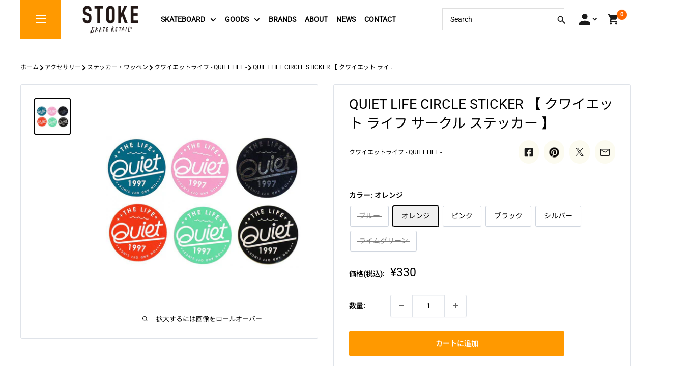

--- FILE ---
content_type: text/html; charset=utf-8
request_url: https://stoke-shop.com/products/quiet-life-circle-sticker
body_size: 64679
content:
<!doctype html>

<html class="no-js" lang="ja">
  <head>
    <meta charset="utf-8">
    <meta name="viewport" content="width=device-width, initial-scale=1.0, height=device-height, minimum-scale=1.0, maximum-scale=1.0">
    <meta name="theme-color" content="#000000"><title>QUIET LIFE CIRCLE STICKER 【 クワイエット ライフ サークル ステッカー 】
</title><meta name="description" content="クワイエットライフのステッカーです。●サイズ直径6.3㎝上段左からブルー、ピンク、シルバー。下段左からオレンジ、ライムグリーン、ブラックです。※ステッカーの大量注文はご遠慮ください。1万円の他の商品お買い上げにつき、5枚までとさせて頂きます。【 THE QUIET LIFE 】THE QUIET LIFE （クワイエットライフ）はガール、ラカイ、バートン等のデザイナーを務めるAndy Muellerのプライベートブランド。スケートやサーフといった垣根の無い、自由な発想で知る人ぞ知るブランドとなっています。"><link rel="canonical" href="https://stoke-shop.com/products/quiet-life-circle-sticker"><link rel="shortcut icon" href="//stoke-shop.com/cdn/shop/files/stoke-favicon_96x96.png?v=1666086935" type="image/png"><link rel="preload" as="style" href="//stoke-shop.com/cdn/shop/t/34/assets/theme.css?v=67847861963324166001731461784">
    <link rel="preload" as="script" href="//stoke-shop.com/cdn/shop/t/34/assets/theme.js?v=88028229575508631881731461784">
    <link rel="preload" as="style" href="//stoke-shop.com/cdn/shop/t/34/assets/bancho-mod.css?v=41903139355209158361731461666">

    <link rel="preconnect" href="https://cdn.shopify.com">
    <link rel="preconnect" href="https://fonts.shopifycdn.com">
    <link rel="dns-prefetch" href="https://productreviews.shopifycdn.com">
    <link rel="dns-prefetch" href="https://ajax.googleapis.com">
    <link rel="dns-prefetch" href="https://maps.googleapis.com">
    <link rel="dns-prefetch" href="https://maps.gstatic.com">

    <meta property="og:type" content="product">
  <meta property="og:title" content="QUIET LIFE CIRCLE STICKER 【 クワイエット ライフ サークル ステッカー 】"><meta property="og:image" content="http://stoke-shop.com/cdn/shop/products/0918180323_59bf8bdb0f363.jpg?v=1660234379">
    <meta property="og:image:secure_url" content="https://stoke-shop.com/cdn/shop/products/0918180323_59bf8bdb0f363.jpg?v=1660234379">
    <meta property="og:image:width" content="800">
    <meta property="og:image:height" content="800"><meta property="product:price:amount" content="330">
  <meta property="product:price:currency" content="JPY"><meta property="og:description" content="クワイエットライフのステッカーです。●サイズ直径6.3㎝上段左からブルー、ピンク、シルバー。下段左からオレンジ、ライムグリーン、ブラックです。※ステッカーの大量注文はご遠慮ください。1万円の他の商品お買い上げにつき、5枚までとさせて頂きます。【 THE QUIET LIFE 】THE QUIET LIFE （クワイエットライフ）はガール、ラカイ、バートン等のデザイナーを務めるAndy Muellerのプライベートブランド。スケートやサーフといった垣根の無い、自由な発想で知る人ぞ知るブランドとなっています。"><meta property="og:url" content="https://stoke-shop.com/products/quiet-life-circle-sticker">
<meta property="og:site_name" content="Stoke Skate Retail"><meta name="twitter:card" content="summary"><meta name="twitter:title" content="QUIET LIFE CIRCLE STICKER 【 クワイエット ライフ サークル ステッカー 】">
  <meta name="twitter:description" content="クワイエットライフのステッカーです。●サイズ直径6.3㎝上段左からブルー、ピンク、シルバー。下段左からオレンジ、ライムグリーン、ブラックです。※ステッカーの大量注文はご遠慮ください。1万円の他の商品お買い上げにつき、5枚までとさせて頂きます。【 THE QUIET LIFE 】THE QUIET LIFE （クワイエットライフ）はガール、ラカイ、バートン等のデザイナーを務めるAndy Muellerのプライベートブランド。スケートやサーフといった垣根の無い、自由な発想で知る人ぞ知るブランドとなっています。">
  <meta name="twitter:image" content="https://stoke-shop.com/cdn/shop/products/0918180323_59bf8bdb0f363_600x600_crop_center.jpg?v=1660234379">
    <link rel="preload" href="//stoke-shop.com/cdn/fonts/roboto/roboto_n4.2019d890f07b1852f56ce63ba45b2db45d852cba.woff2" as="font" type="font/woff2" crossorigin><link rel="preload" href="//stoke-shop.com/cdn/fonts/noto_sans_japanese/notosansjapanese_n4.74a6927b879b930fdec4ab8bb6917103ae8bbca9.woff2" as="font" type="font/woff2" crossorigin><style>
  @font-face {
  font-family: Roboto;
  font-weight: 400;
  font-style: normal;
  font-display: swap;
  src: url("//stoke-shop.com/cdn/fonts/roboto/roboto_n4.2019d890f07b1852f56ce63ba45b2db45d852cba.woff2") format("woff2"),
       url("//stoke-shop.com/cdn/fonts/roboto/roboto_n4.238690e0007583582327135619c5f7971652fa9d.woff") format("woff");
}

  @font-face {
  font-family: "Noto Sans Japanese";
  font-weight: 400;
  font-style: normal;
  font-display: swap;
  src: url("//stoke-shop.com/cdn/fonts/noto_sans_japanese/notosansjapanese_n4.74a6927b879b930fdec4ab8bb6917103ae8bbca9.woff2") format("woff2"),
       url("//stoke-shop.com/cdn/fonts/noto_sans_japanese/notosansjapanese_n4.15630f5c60bcf9ed7de2df9484ab75ddd007c8e2.woff") format("woff");
}

@font-face {
  font-family: "Noto Sans Japanese";
  font-weight: 600;
  font-style: normal;
  font-display: swap;
  src: url("//stoke-shop.com/cdn/fonts/noto_sans_japanese/notosansjapanese_n6.4ecbd50569f336533d801e5e5ec08720b2dc1560.woff2") format("woff2"),
       url("//stoke-shop.com/cdn/fonts/noto_sans_japanese/notosansjapanese_n6.0185377b54573983f9e0c8025b6d418e15f6a6fd.woff") format("woff");
}

@font-face {
  font-family: Roboto;
  font-weight: 400;
  font-style: italic;
  font-display: swap;
  src: url("//stoke-shop.com/cdn/fonts/roboto/roboto_i4.57ce898ccda22ee84f49e6b57ae302250655e2d4.woff2") format("woff2"),
       url("//stoke-shop.com/cdn/fonts/roboto/roboto_i4.b21f3bd061cbcb83b824ae8c7671a82587b264bf.woff") format("woff");
}


  @font-face {
  font-family: "Noto Sans Japanese";
  font-weight: 700;
  font-style: normal;
  font-display: swap;
  src: url("//stoke-shop.com/cdn/fonts/noto_sans_japanese/notosansjapanese_n7.1abda075dc6bf08053b865d23e5712ef6cfa899b.woff2") format("woff2"),
       url("//stoke-shop.com/cdn/fonts/noto_sans_japanese/notosansjapanese_n7.aa2be2df2112f4742b97ac4fa9dca5bb760e3ab4.woff") format("woff");
}

  
  

  :root {
    --default-text-font-size : 15px;
    --base-text-font-size    : 14px;
    --heading-font-family    : Roboto, "Noto Sans Japanese";
    --heading-font-weight    : 400;
    --heading-font-style     : normal;
    --text-font-family       : Roboto, "Noto Sans Japanese";
    --text-font-weight       : 400;
    --text-font-style        : normal;
    --text-font-bolder-weight: 600;
    --text-link-decoration   : underline;

    --text-color               : #000000;
    --text-color-rgb           : 0, 0, 0;
    --heading-color            : #000000;
    --border-color             : #dfe3e9;
    --border-color-rgb         : 223, 227, 233;
    --form-border-color        : #d0d6df;
    --accent-color             : #000000;
    --accent-color-rgb         : 0, 0, 0;
    --link-color               : #0092c4;
    --link-color-hover         : #005978;
    --background               : #ffffff;
    --secondary-background     : #ffffff;
    --secondary-background-rgb : 255, 255, 255;
    --accent-background        : rgba(0, 0, 0, 0.08);

    --input-background: #ffffff;

    --error-color       : #ff0000;
    --error-background  : rgba(255, 0, 0, 0.07);
    --success-color     : #00aa00;
    --success-background: rgba(0, 170, 0, 0.11);

    --primary-button-background      : #ff9900;
    --primary-button-background-rgb  : 255, 153, 0;
    --primary-button-text-color      : #ffffff;
    --secondary-button-background    : #1e2d7d;
    --secondary-button-background-rgb: 30, 45, 125;
    --secondary-button-text-color    : #ffffff;

    --header-background      : #fff100;
    --header-text-color      : #000000;
    --header-light-text-color: #008a00;
    --header-border-color    : rgba(0, 138, 0, 0.3);
    --header-accent-color    : #000000;

    --footer-background-color:    #f3f5f6;
    --footer-heading-text-color:  #1e2d7d;
    --footer-body-text-color:     #677279;
    --footer-body-text-color-rgb: 103, 114, 121;
    --footer-accent-color:        #000000;
    --footer-accent-color-rgb:    0, 0, 0;
    --footer-border:              none;
    
    --flickity-arrow-color: #a3aebf;--product-on-sale-accent           : #ee0000;
    --product-on-sale-accent-rgb       : 238, 0, 0;
    --product-on-sale-color            : #ffffff;
    --product-in-stock-color           : #008a00;
    --product-low-stock-color          : #ee0000;
    --product-sold-out-color           : #8a9297;
    --product-custom-label-1-background: #008a00;
    --product-custom-label-1-color     : #ffffff;
    --product-custom-label-2-background: #00a500;
    --product-custom-label-2-color     : #ffffff;
    --product-review-star-color        : #ffbd00;

    --mobile-container-gutter : 20px;
    --desktop-container-gutter: 40px;

    /* Shopify related variables */
    --payment-terms-background-color: #ffffff;
  }
</style>

<script>
  // IE11 does not have support for CSS variables, so we have to polyfill them
  if (!(((window || {}).CSS || {}).supports && window.CSS.supports('(--a: 0)'))) {
    const script = document.createElement('script');
    script.type = 'text/javascript';
    script.src = 'https://cdn.jsdelivr.net/npm/css-vars-ponyfill@2';
    script.onload = function() {
      cssVars({});
    };

    document.getElementsByTagName('head')[0].appendChild(script);
  }
</script>


    <script>window.performance && window.performance.mark && window.performance.mark('shopify.content_for_header.start');</script><meta name="google-site-verification" content="ihYS4aFFuue4j-8nCj2bqxF9HW9jwaJ2d65GEu-rXcQ">
<meta id="shopify-digital-wallet" name="shopify-digital-wallet" content="/55645405282/digital_wallets/dialog">
<meta name="shopify-checkout-api-token" content="2d9f6d662ee1233a2f473fc1192cab80">
<meta id="in-context-paypal-metadata" data-shop-id="55645405282" data-venmo-supported="false" data-environment="production" data-locale="ja_JP" data-paypal-v4="true" data-currency="JPY">
<link rel="alternate" type="application/json+oembed" href="https://stoke-shop.com/products/quiet-life-circle-sticker.oembed">
<script async="async" src="/checkouts/internal/preloads.js?locale=ja-JP"></script>
<link rel="preconnect" href="https://shop.app" crossorigin="anonymous">
<script async="async" src="https://shop.app/checkouts/internal/preloads.js?locale=ja-JP&shop_id=55645405282" crossorigin="anonymous"></script>
<script id="apple-pay-shop-capabilities" type="application/json">{"shopId":55645405282,"countryCode":"JP","currencyCode":"JPY","merchantCapabilities":["supports3DS"],"merchantId":"gid:\/\/shopify\/Shop\/55645405282","merchantName":"Stoke Skate Retail","requiredBillingContactFields":["postalAddress","email","phone"],"requiredShippingContactFields":["postalAddress","email","phone"],"shippingType":"shipping","supportedNetworks":["visa","masterCard","amex","jcb","discover"],"total":{"type":"pending","label":"Stoke Skate Retail","amount":"1.00"},"shopifyPaymentsEnabled":true,"supportsSubscriptions":true}</script>
<script id="shopify-features" type="application/json">{"accessToken":"2d9f6d662ee1233a2f473fc1192cab80","betas":["rich-media-storefront-analytics"],"domain":"stoke-shop.com","predictiveSearch":false,"shopId":55645405282,"locale":"ja"}</script>
<script>var Shopify = Shopify || {};
Shopify.shop = "stoke-sk8.myshopify.com";
Shopify.locale = "ja";
Shopify.currency = {"active":"JPY","rate":"1.0"};
Shopify.country = "JP";
Shopify.theme = {"name":"option_selecter[1113]","id":130270691426,"schema_name":"Warehouse","schema_version":"2.6.6","theme_store_id":null,"role":"main"};
Shopify.theme.handle = "null";
Shopify.theme.style = {"id":null,"handle":null};
Shopify.cdnHost = "stoke-shop.com/cdn";
Shopify.routes = Shopify.routes || {};
Shopify.routes.root = "/";</script>
<script type="module">!function(o){(o.Shopify=o.Shopify||{}).modules=!0}(window);</script>
<script>!function(o){function n(){var o=[];function n(){o.push(Array.prototype.slice.apply(arguments))}return n.q=o,n}var t=o.Shopify=o.Shopify||{};t.loadFeatures=n(),t.autoloadFeatures=n()}(window);</script>
<script>
  window.ShopifyPay = window.ShopifyPay || {};
  window.ShopifyPay.apiHost = "shop.app\/pay";
  window.ShopifyPay.redirectState = null;
</script>
<script id="shop-js-analytics" type="application/json">{"pageType":"product"}</script>
<script defer="defer" async type="module" src="//stoke-shop.com/cdn/shopifycloud/shop-js/modules/v2/client.init-shop-cart-sync_CZKilf07.ja.esm.js"></script>
<script defer="defer" async type="module" src="//stoke-shop.com/cdn/shopifycloud/shop-js/modules/v2/chunk.common_rlhnONO2.esm.js"></script>
<script type="module">
  await import("//stoke-shop.com/cdn/shopifycloud/shop-js/modules/v2/client.init-shop-cart-sync_CZKilf07.ja.esm.js");
await import("//stoke-shop.com/cdn/shopifycloud/shop-js/modules/v2/chunk.common_rlhnONO2.esm.js");

  window.Shopify.SignInWithShop?.initShopCartSync?.({"fedCMEnabled":true,"windoidEnabled":true});

</script>
<script>
  window.Shopify = window.Shopify || {};
  if (!window.Shopify.featureAssets) window.Shopify.featureAssets = {};
  window.Shopify.featureAssets['shop-js'] = {"shop-cart-sync":["modules/v2/client.shop-cart-sync_BwCHLH8C.ja.esm.js","modules/v2/chunk.common_rlhnONO2.esm.js"],"init-fed-cm":["modules/v2/client.init-fed-cm_CQXj6EwP.ja.esm.js","modules/v2/chunk.common_rlhnONO2.esm.js"],"shop-button":["modules/v2/client.shop-button_B7JE2zCc.ja.esm.js","modules/v2/chunk.common_rlhnONO2.esm.js"],"init-windoid":["modules/v2/client.init-windoid_DQ9csUH7.ja.esm.js","modules/v2/chunk.common_rlhnONO2.esm.js"],"shop-cash-offers":["modules/v2/client.shop-cash-offers_DxEVlT9h.ja.esm.js","modules/v2/chunk.common_rlhnONO2.esm.js","modules/v2/chunk.modal_BI56FOb0.esm.js"],"shop-toast-manager":["modules/v2/client.shop-toast-manager_BE8_-kNb.ja.esm.js","modules/v2/chunk.common_rlhnONO2.esm.js"],"init-shop-email-lookup-coordinator":["modules/v2/client.init-shop-email-lookup-coordinator_BgbPPTAQ.ja.esm.js","modules/v2/chunk.common_rlhnONO2.esm.js"],"pay-button":["modules/v2/client.pay-button_hoKCMeMC.ja.esm.js","modules/v2/chunk.common_rlhnONO2.esm.js"],"avatar":["modules/v2/client.avatar_BTnouDA3.ja.esm.js"],"init-shop-cart-sync":["modules/v2/client.init-shop-cart-sync_CZKilf07.ja.esm.js","modules/v2/chunk.common_rlhnONO2.esm.js"],"shop-login-button":["modules/v2/client.shop-login-button_BXDQHqjj.ja.esm.js","modules/v2/chunk.common_rlhnONO2.esm.js","modules/v2/chunk.modal_BI56FOb0.esm.js"],"init-customer-accounts-sign-up":["modules/v2/client.init-customer-accounts-sign-up_C3NeUvFd.ja.esm.js","modules/v2/client.shop-login-button_BXDQHqjj.ja.esm.js","modules/v2/chunk.common_rlhnONO2.esm.js","modules/v2/chunk.modal_BI56FOb0.esm.js"],"init-shop-for-new-customer-accounts":["modules/v2/client.init-shop-for-new-customer-accounts_D-v2xi0b.ja.esm.js","modules/v2/client.shop-login-button_BXDQHqjj.ja.esm.js","modules/v2/chunk.common_rlhnONO2.esm.js","modules/v2/chunk.modal_BI56FOb0.esm.js"],"init-customer-accounts":["modules/v2/client.init-customer-accounts_Cciaq_Mb.ja.esm.js","modules/v2/client.shop-login-button_BXDQHqjj.ja.esm.js","modules/v2/chunk.common_rlhnONO2.esm.js","modules/v2/chunk.modal_BI56FOb0.esm.js"],"shop-follow-button":["modules/v2/client.shop-follow-button_CM9l58Wl.ja.esm.js","modules/v2/chunk.common_rlhnONO2.esm.js","modules/v2/chunk.modal_BI56FOb0.esm.js"],"lead-capture":["modules/v2/client.lead-capture_oVhdpGxe.ja.esm.js","modules/v2/chunk.common_rlhnONO2.esm.js","modules/v2/chunk.modal_BI56FOb0.esm.js"],"checkout-modal":["modules/v2/client.checkout-modal_BbgmKIDX.ja.esm.js","modules/v2/chunk.common_rlhnONO2.esm.js","modules/v2/chunk.modal_BI56FOb0.esm.js"],"shop-login":["modules/v2/client.shop-login_BRorRhgW.ja.esm.js","modules/v2/chunk.common_rlhnONO2.esm.js","modules/v2/chunk.modal_BI56FOb0.esm.js"],"payment-terms":["modules/v2/client.payment-terms_Ba4TR13R.ja.esm.js","modules/v2/chunk.common_rlhnONO2.esm.js","modules/v2/chunk.modal_BI56FOb0.esm.js"]};
</script>
<script>(function() {
  var isLoaded = false;
  function asyncLoad() {
    if (isLoaded) return;
    isLoaded = true;
    var urls = ["https:\/\/cdn.nfcube.com\/instafeed-4ff27453f18b9edc90f670b7101e84cc.js?shop=stoke-sk8.myshopify.com"];
    for (var i = 0; i < urls.length; i++) {
      var s = document.createElement('script');
      s.type = 'text/javascript';
      s.async = true;
      s.src = urls[i];
      var x = document.getElementsByTagName('script')[0];
      x.parentNode.insertBefore(s, x);
    }
  };
  if(window.attachEvent) {
    window.attachEvent('onload', asyncLoad);
  } else {
    window.addEventListener('load', asyncLoad, false);
  }
})();</script>
<script id="__st">var __st={"a":55645405282,"offset":32400,"reqid":"c5c384c1-381f-47df-a49f-7ff9959c788d-1768945106","pageurl":"stoke-shop.com\/products\/quiet-life-circle-sticker","u":"3497d74146e6","p":"product","rtyp":"product","rid":6756273455202};</script>
<script>window.ShopifyPaypalV4VisibilityTracking = true;</script>
<script id="captcha-bootstrap">!function(){'use strict';const t='contact',e='account',n='new_comment',o=[[t,t],['blogs',n],['comments',n],[t,'customer']],c=[[e,'customer_login'],[e,'guest_login'],[e,'recover_customer_password'],[e,'create_customer']],r=t=>t.map((([t,e])=>`form[action*='/${t}']:not([data-nocaptcha='true']) input[name='form_type'][value='${e}']`)).join(','),a=t=>()=>t?[...document.querySelectorAll(t)].map((t=>t.form)):[];function s(){const t=[...o],e=r(t);return a(e)}const i='password',u='form_key',d=['recaptcha-v3-token','g-recaptcha-response','h-captcha-response',i],f=()=>{try{return window.sessionStorage}catch{return}},m='__shopify_v',_=t=>t.elements[u];function p(t,e,n=!1){try{const o=window.sessionStorage,c=JSON.parse(o.getItem(e)),{data:r}=function(t){const{data:e,action:n}=t;return t[m]||n?{data:e,action:n}:{data:t,action:n}}(c);for(const[e,n]of Object.entries(r))t.elements[e]&&(t.elements[e].value=n);n&&o.removeItem(e)}catch(o){console.error('form repopulation failed',{error:o})}}const l='form_type',E='cptcha';function T(t){t.dataset[E]=!0}const w=window,h=w.document,L='Shopify',v='ce_forms',y='captcha';let A=!1;((t,e)=>{const n=(g='f06e6c50-85a8-45c8-87d0-21a2b65856fe',I='https://cdn.shopify.com/shopifycloud/storefront-forms-hcaptcha/ce_storefront_forms_captcha_hcaptcha.v1.5.2.iife.js',D={infoText:'hCaptchaによる保護',privacyText:'プライバシー',termsText:'利用規約'},(t,e,n)=>{const o=w[L][v],c=o.bindForm;if(c)return c(t,g,e,D).then(n);var r;o.q.push([[t,g,e,D],n]),r=I,A||(h.body.append(Object.assign(h.createElement('script'),{id:'captcha-provider',async:!0,src:r})),A=!0)});var g,I,D;w[L]=w[L]||{},w[L][v]=w[L][v]||{},w[L][v].q=[],w[L][y]=w[L][y]||{},w[L][y].protect=function(t,e){n(t,void 0,e),T(t)},Object.freeze(w[L][y]),function(t,e,n,w,h,L){const[v,y,A,g]=function(t,e,n){const i=e?o:[],u=t?c:[],d=[...i,...u],f=r(d),m=r(i),_=r(d.filter((([t,e])=>n.includes(e))));return[a(f),a(m),a(_),s()]}(w,h,L),I=t=>{const e=t.target;return e instanceof HTMLFormElement?e:e&&e.form},D=t=>v().includes(t);t.addEventListener('submit',(t=>{const e=I(t);if(!e)return;const n=D(e)&&!e.dataset.hcaptchaBound&&!e.dataset.recaptchaBound,o=_(e),c=g().includes(e)&&(!o||!o.value);(n||c)&&t.preventDefault(),c&&!n&&(function(t){try{if(!f())return;!function(t){const e=f();if(!e)return;const n=_(t);if(!n)return;const o=n.value;o&&e.removeItem(o)}(t);const e=Array.from(Array(32),(()=>Math.random().toString(36)[2])).join('');!function(t,e){_(t)||t.append(Object.assign(document.createElement('input'),{type:'hidden',name:u})),t.elements[u].value=e}(t,e),function(t,e){const n=f();if(!n)return;const o=[...t.querySelectorAll(`input[type='${i}']`)].map((({name:t})=>t)),c=[...d,...o],r={};for(const[a,s]of new FormData(t).entries())c.includes(a)||(r[a]=s);n.setItem(e,JSON.stringify({[m]:1,action:t.action,data:r}))}(t,e)}catch(e){console.error('failed to persist form',e)}}(e),e.submit())}));const S=(t,e)=>{t&&!t.dataset[E]&&(n(t,e.some((e=>e===t))),T(t))};for(const o of['focusin','change'])t.addEventListener(o,(t=>{const e=I(t);D(e)&&S(e,y())}));const B=e.get('form_key'),M=e.get(l),P=B&&M;t.addEventListener('DOMContentLoaded',(()=>{const t=y();if(P)for(const e of t)e.elements[l].value===M&&p(e,B);[...new Set([...A(),...v().filter((t=>'true'===t.dataset.shopifyCaptcha))])].forEach((e=>S(e,t)))}))}(h,new URLSearchParams(w.location.search),n,t,e,['guest_login'])})(!0,!0)}();</script>
<script integrity="sha256-4kQ18oKyAcykRKYeNunJcIwy7WH5gtpwJnB7kiuLZ1E=" data-source-attribution="shopify.loadfeatures" defer="defer" src="//stoke-shop.com/cdn/shopifycloud/storefront/assets/storefront/load_feature-a0a9edcb.js" crossorigin="anonymous"></script>
<script crossorigin="anonymous" defer="defer" src="//stoke-shop.com/cdn/shopifycloud/storefront/assets/shopify_pay/storefront-65b4c6d7.js?v=20250812"></script>
<script data-source-attribution="shopify.dynamic_checkout.dynamic.init">var Shopify=Shopify||{};Shopify.PaymentButton=Shopify.PaymentButton||{isStorefrontPortableWallets:!0,init:function(){window.Shopify.PaymentButton.init=function(){};var t=document.createElement("script");t.src="https://stoke-shop.com/cdn/shopifycloud/portable-wallets/latest/portable-wallets.ja.js",t.type="module",document.head.appendChild(t)}};
</script>
<script data-source-attribution="shopify.dynamic_checkout.buyer_consent">
  function portableWalletsHideBuyerConsent(e){var t=document.getElementById("shopify-buyer-consent"),n=document.getElementById("shopify-subscription-policy-button");t&&n&&(t.classList.add("hidden"),t.setAttribute("aria-hidden","true"),n.removeEventListener("click",e))}function portableWalletsShowBuyerConsent(e){var t=document.getElementById("shopify-buyer-consent"),n=document.getElementById("shopify-subscription-policy-button");t&&n&&(t.classList.remove("hidden"),t.removeAttribute("aria-hidden"),n.addEventListener("click",e))}window.Shopify?.PaymentButton&&(window.Shopify.PaymentButton.hideBuyerConsent=portableWalletsHideBuyerConsent,window.Shopify.PaymentButton.showBuyerConsent=portableWalletsShowBuyerConsent);
</script>
<script data-source-attribution="shopify.dynamic_checkout.cart.bootstrap">document.addEventListener("DOMContentLoaded",(function(){function t(){return document.querySelector("shopify-accelerated-checkout-cart, shopify-accelerated-checkout")}if(t())Shopify.PaymentButton.init();else{new MutationObserver((function(e,n){t()&&(Shopify.PaymentButton.init(),n.disconnect())})).observe(document.body,{childList:!0,subtree:!0})}}));
</script>
<link id="shopify-accelerated-checkout-styles" rel="stylesheet" media="screen" href="https://stoke-shop.com/cdn/shopifycloud/portable-wallets/latest/accelerated-checkout-backwards-compat.css" crossorigin="anonymous">
<style id="shopify-accelerated-checkout-cart">
        #shopify-buyer-consent {
  margin-top: 1em;
  display: inline-block;
  width: 100%;
}

#shopify-buyer-consent.hidden {
  display: none;
}

#shopify-subscription-policy-button {
  background: none;
  border: none;
  padding: 0;
  text-decoration: underline;
  font-size: inherit;
  cursor: pointer;
}

#shopify-subscription-policy-button::before {
  box-shadow: none;
}

      </style>

<script>window.performance && window.performance.mark && window.performance.mark('shopify.content_for_header.end');</script>

    <link rel="preconnect" href="https://fonts.googleapis.com">
    <link rel="preconnect" href="https://fonts.gstatic.com" crossorigin>
    <link href="https://fonts.googleapis.com/css2?family=Saira+Stencil+One&display=swap" rel="stylesheet">

    <link rel="stylesheet" href="//stoke-shop.com/cdn/shop/t/34/assets/theme.css?v=67847861963324166001731461784">
    <link rel="stylesheet" href="//stoke-shop.com/cdn/shop/t/34/assets/bancho-mod.css?v=41903139355209158361731461666">    
    <script defer src="//stoke-shop.com/cdn/shop/t/34/assets/bancho-mod.js?v=32613783473677112161731461667"></script>
    
    <link rel="stylesheet" href="//stoke-shop.com/cdn/shop/t/34/assets/franx-write.css?v=87313894119459261311731461782">
    <link rel="stylesheet" href="//stoke-shop.com/cdn/shop/t/34/assets/add.css?v=97413728107175890901731660585">

    
  <script type="application/ld+json">
  {
    "@context": "http://schema.org",
    "@type": "Product",
    "offers": [{
          "@type": "Offer",
          "name": "ブルー",
          "availability":"https://schema.org/OutOfStock",
          "price": 330.0,
          "priceCurrency": "JPY",
          "priceValidUntil": "2026-01-31","url": "/products/quiet-life-circle-sticker?variant=39963333099618"
        },
{
          "@type": "Offer",
          "name": "オレンジ",
          "availability":"https://schema.org/InStock",
          "price": 330.0,
          "priceCurrency": "JPY",
          "priceValidUntil": "2026-01-31","url": "/products/quiet-life-circle-sticker?variant=39963333132386"
        },
{
          "@type": "Offer",
          "name": "ピンク",
          "availability":"https://schema.org/InStock",
          "price": 330.0,
          "priceCurrency": "JPY",
          "priceValidUntil": "2026-01-31","url": "/products/quiet-life-circle-sticker?variant=39963333165154"
        },
{
          "@type": "Offer",
          "name": "ブラック",
          "availability":"https://schema.org/InStock",
          "price": 330.0,
          "priceCurrency": "JPY",
          "priceValidUntil": "2026-01-31","url": "/products/quiet-life-circle-sticker?variant=39963333197922"
        },
{
          "@type": "Offer",
          "name": "シルバー",
          "availability":"https://schema.org/InStock",
          "price": 330.0,
          "priceCurrency": "JPY",
          "priceValidUntil": "2026-01-31","url": "/products/quiet-life-circle-sticker?variant=39963333230690"
        },
{
          "@type": "Offer",
          "name": "ライムグリーン",
          "availability":"https://schema.org/OutOfStock",
          "price": 330.0,
          "priceCurrency": "JPY",
          "priceValidUntil": "2026-01-31","url": "/products/quiet-life-circle-sticker?variant=39963333296226"
        }
],
    "brand": {
      "name": "クワイエットライフ - QUIET LIFE -"
    },
    "name": "QUIET LIFE CIRCLE STICKER 【 クワイエット ライフ サークル ステッカー 】",
    "description": "クワイエットライフのステッカーです。●サイズ直径6.3㎝上段左からブルー、ピンク、シルバー。下段左からオレンジ、ライムグリーン、ブラックです。※ステッカーの大量注文はご遠慮ください。1万円の他の商品お買い上げにつき、5枚までとさせて頂きます。【 THE QUIET LIFE 】THE QUIET LIFE （クワイエットライフ）はガール、ラカイ、バートン等のデザイナーを務めるAndy Muellerのプライベートブランド。スケートやサーフといった垣根の無い、自由な発想で知る人ぞ知るブランドとなっています。",
    "category": "スケートボード用品",
    "url": "/products/quiet-life-circle-sticker",
    "sku": "",
    "image": {
      "@type": "ImageObject",
      "url": "https://stoke-shop.com/cdn/shop/products/0918180323_59bf8bdb0f363_1024x.jpg?v=1660234379",
      "image": "https://stoke-shop.com/cdn/shop/products/0918180323_59bf8bdb0f363_1024x.jpg?v=1660234379",
      "name": "QUIET LIFE CIRCLE STICKER 【 クワイエット ライフ サークル ステッカー 】",
      "width": "1024",
      "height": "1024"
    }
  }
  </script>



  <script type="application/ld+json">
  {
    "@context": "http://schema.org",
    "@type": "BreadcrumbList",
  "itemListElement": [{
      "@type": "ListItem",
      "position": 1,
      "name": "ホーム",
      "item": "https://stoke-shop.com"
    },{
          "@type": "ListItem",
          "position": 2,
          "name": "QUIET LIFE CIRCLE STICKER 【 クワイエット ライフ サークル ステッカー 】",
          "item": "https://stoke-shop.com/products/quiet-life-circle-sticker"
        }]
  }
  </script>


    <script>
      // This allows to expose several variables to the global scope, to be used in scripts
      window.theme = {
        pageType: "product",
        cartCount: 0,
        moneyFormat: "¥{{amount_no_decimals}}",
        moneyWithCurrencyFormat: "¥{{amount_no_decimals}} JPY",
        currencyCodeEnabled: false,
        showDiscount: false,
        discountMode: "saving",
        searchMode: "product,article",
        searchUnavailableProducts: "last",
        cartType: "drawer"
      };

      window.routes = {
        rootUrl: "\/",
        rootUrlWithoutSlash: '',
        cartUrl: "\/cart",
        cartAddUrl: "\/cart\/add",
        cartChangeUrl: "\/cart\/change",
        searchUrl: "\/search",
        productRecommendationsUrl: "\/recommendations\/products"
      };

      window.languages = {
        productRegularPrice: "通常価格",
        productSalePrice: "販売価格",
        collectionOnSaleLabel: "{{savings}}セーブ",
        productFormUnavailable: "利用できません",
        productFormAddToCart: "カートに追加",
        productFormSoldOut: "完売",
        productAdded: "カートに追加されました",
        productAddedShort: "追加されました",
        shippingEstimatorNoResults: "住所への配送が見つかりませんでした。",
        shippingEstimatorOneResult: "住所には1つの配送料金があります：",
        shippingEstimatorMultipleResults: "住所には{{count}}の送料があります：",
        shippingEstimatorErrors: "いくつかのエラーがあります："
      };

      window.lazySizesConfig = {
        loadHidden: false,
        hFac: 0.8,
        expFactor: 3,
        customMedia: {
          '--phone': '(max-width: 640px)',
          '--tablet': '(min-width: 641px) and (max-width: 1023px)',
          '--lap': '(min-width: 1024px)'
        }
      };

      document.documentElement.className = document.documentElement.className.replace('no-js', 'js');
    </script><script src="//stoke-shop.com/cdn/shop/t/34/assets/theme.js?v=88028229575508631881731461784" defer></script>
    <script src="//stoke-shop.com/cdn/shop/t/34/assets/custom.js?v=102476495355921946141731461781" defer></script><script>
        (function () {
          window.onpageshow = function() {
            // We force re-freshing the cart content onpageshow, as most browsers will serve a cache copy when hitting the
            // back button, which cause staled data
            document.documentElement.dispatchEvent(new CustomEvent('cart:refresh', {
              bubbles: true,
              detail: {scrollToTop: false}
            }));
          };
        })();
      </script><!--begin-boost-pfs-filter-css-->
   <link rel="preload stylesheet" href="//stoke-shop.com/cdn/shop/t/34/assets/boost-pfs-instant-search.css?v=108646394650846008551731461799" as="style"><link href="//stoke-shop.com/cdn/shop/t/34/assets/boost-pfs-custom.css?v=180386125309842808861731461799" rel="stylesheet" type="text/css" media="all" />
<style data-id="boost-pfs-style">
    .boost-pfs-filter-option-title-text {color: rgba(0,0,0,1);}

   .boost-pfs-filter-tree-v .boost-pfs-filter-option-title-text:before {border-top-color: rgba(0,0,0,1);}
    .boost-pfs-filter-tree-v .boost-pfs-filter-option.boost-pfs-filter-option-collapsed .boost-pfs-filter-option-title-text:before {border-bottom-color: rgba(0,0,0,1);}
    .boost-pfs-filter-tree-h .boost-pfs-filter-option-title-heading:before {border-right-color: rgba(0,0,0,1);
        border-bottom-color: rgba(0,0,0,1);}

    .boost-pfs-filter-refine-by .boost-pfs-filter-option-title h3 {}

    .boost-pfs-filter-option-content .boost-pfs-filter-option-item-list .boost-pfs-filter-option-item button,
    .boost-pfs-filter-option-content .boost-pfs-filter-option-item-list .boost-pfs-filter-option-item .boost-pfs-filter-button,
    .boost-pfs-filter-option-range-amount input,
    .boost-pfs-filter-tree-v .boost-pfs-filter-refine-by .boost-pfs-filter-refine-by-items .refine-by-item,
    .boost-pfs-filter-refine-by-wrapper-v .boost-pfs-filter-refine-by .boost-pfs-filter-refine-by-items .refine-by-item,
    .boost-pfs-filter-refine-by .boost-pfs-filter-option-title,
    .boost-pfs-filter-refine-by .boost-pfs-filter-refine-by-items .refine-by-item>a,
    .boost-pfs-filter-refine-by>span,
    .boost-pfs-filter-clear,
    .boost-pfs-filter-clear-all{}
    .boost-pfs-filter-tree-h .boost-pfs-filter-pc .boost-pfs-filter-refine-by-items .refine-by-item .boost-pfs-filter-clear .refine-by-type,
    .boost-pfs-filter-refine-by-wrapper-h .boost-pfs-filter-pc .boost-pfs-filter-refine-by-items .refine-by-item .boost-pfs-filter-clear .refine-by-type {}

    .boost-pfs-filter-option-multi-level-collections .boost-pfs-filter-option-multi-level-list .boost-pfs-filter-option-item .boost-pfs-filter-button-arrow .boost-pfs-arrow:before,
    .boost-pfs-filter-option-multi-level-tag .boost-pfs-filter-option-multi-level-list .boost-pfs-filter-option-item .boost-pfs-filter-button-arrow .boost-pfs-arrow:before {}

    .boost-pfs-filter-refine-by-wrapper-v .boost-pfs-filter-refine-by .boost-pfs-filter-refine-by-items .refine-by-item .boost-pfs-filter-clear:after,
    .boost-pfs-filter-refine-by-wrapper-v .boost-pfs-filter-refine-by .boost-pfs-filter-refine-by-items .refine-by-item .boost-pfs-filter-clear:before,
    .boost-pfs-filter-tree-v .boost-pfs-filter-refine-by .boost-pfs-filter-refine-by-items .refine-by-item .boost-pfs-filter-clear:after,
    .boost-pfs-filter-tree-v .boost-pfs-filter-refine-by .boost-pfs-filter-refine-by-items .refine-by-item .boost-pfs-filter-clear:before,
    .boost-pfs-filter-refine-by-wrapper-h .boost-pfs-filter-pc .boost-pfs-filter-refine-by-items .refine-by-item .boost-pfs-filter-clear:after,
    .boost-pfs-filter-refine-by-wrapper-h .boost-pfs-filter-pc .boost-pfs-filter-refine-by-items .refine-by-item .boost-pfs-filter-clear:before,
    .boost-pfs-filter-tree-h .boost-pfs-filter-pc .boost-pfs-filter-refine-by-items .refine-by-item .boost-pfs-filter-clear:after,
    .boost-pfs-filter-tree-h .boost-pfs-filter-pc .boost-pfs-filter-refine-by-items .refine-by-item .boost-pfs-filter-clear:before {}
    .boost-pfs-filter-option-range-slider .noUi-value-horizontal {}

    .boost-pfs-filter-tree-mobile-button button,
    .boost-pfs-filter-top-sorting-mobile button {}
    .boost-pfs-filter-top-sorting-mobile button>span:after {}
  </style>
 <!--end-boost-pfs-filter-css-->

 
<link href="https://monorail-edge.shopifysvc.com" rel="dns-prefetch">
<script>(function(){if ("sendBeacon" in navigator && "performance" in window) {try {var session_token_from_headers = performance.getEntriesByType('navigation')[0].serverTiming.find(x => x.name == '_s').description;} catch {var session_token_from_headers = undefined;}var session_cookie_matches = document.cookie.match(/_shopify_s=([^;]*)/);var session_token_from_cookie = session_cookie_matches && session_cookie_matches.length === 2 ? session_cookie_matches[1] : "";var session_token = session_token_from_headers || session_token_from_cookie || "";function handle_abandonment_event(e) {var entries = performance.getEntries().filter(function(entry) {return /monorail-edge.shopifysvc.com/.test(entry.name);});if (!window.abandonment_tracked && entries.length === 0) {window.abandonment_tracked = true;var currentMs = Date.now();var navigation_start = performance.timing.navigationStart;var payload = {shop_id: 55645405282,url: window.location.href,navigation_start,duration: currentMs - navigation_start,session_token,page_type: "product"};window.navigator.sendBeacon("https://monorail-edge.shopifysvc.com/v1/produce", JSON.stringify({schema_id: "online_store_buyer_site_abandonment/1.1",payload: payload,metadata: {event_created_at_ms: currentMs,event_sent_at_ms: currentMs}}));}}window.addEventListener('pagehide', handle_abandonment_event);}}());</script>
<script id="web-pixels-manager-setup">(function e(e,d,r,n,o){if(void 0===o&&(o={}),!Boolean(null===(a=null===(i=window.Shopify)||void 0===i?void 0:i.analytics)||void 0===a?void 0:a.replayQueue)){var i,a;window.Shopify=window.Shopify||{};var t=window.Shopify;t.analytics=t.analytics||{};var s=t.analytics;s.replayQueue=[],s.publish=function(e,d,r){return s.replayQueue.push([e,d,r]),!0};try{self.performance.mark("wpm:start")}catch(e){}var l=function(){var e={modern:/Edge?\/(1{2}[4-9]|1[2-9]\d|[2-9]\d{2}|\d{4,})\.\d+(\.\d+|)|Firefox\/(1{2}[4-9]|1[2-9]\d|[2-9]\d{2}|\d{4,})\.\d+(\.\d+|)|Chrom(ium|e)\/(9{2}|\d{3,})\.\d+(\.\d+|)|(Maci|X1{2}).+ Version\/(15\.\d+|(1[6-9]|[2-9]\d|\d{3,})\.\d+)([,.]\d+|)( \(\w+\)|)( Mobile\/\w+|) Safari\/|Chrome.+OPR\/(9{2}|\d{3,})\.\d+\.\d+|(CPU[ +]OS|iPhone[ +]OS|CPU[ +]iPhone|CPU IPhone OS|CPU iPad OS)[ +]+(15[._]\d+|(1[6-9]|[2-9]\d|\d{3,})[._]\d+)([._]\d+|)|Android:?[ /-](13[3-9]|1[4-9]\d|[2-9]\d{2}|\d{4,})(\.\d+|)(\.\d+|)|Android.+Firefox\/(13[5-9]|1[4-9]\d|[2-9]\d{2}|\d{4,})\.\d+(\.\d+|)|Android.+Chrom(ium|e)\/(13[3-9]|1[4-9]\d|[2-9]\d{2}|\d{4,})\.\d+(\.\d+|)|SamsungBrowser\/([2-9]\d|\d{3,})\.\d+/,legacy:/Edge?\/(1[6-9]|[2-9]\d|\d{3,})\.\d+(\.\d+|)|Firefox\/(5[4-9]|[6-9]\d|\d{3,})\.\d+(\.\d+|)|Chrom(ium|e)\/(5[1-9]|[6-9]\d|\d{3,})\.\d+(\.\d+|)([\d.]+$|.*Safari\/(?![\d.]+ Edge\/[\d.]+$))|(Maci|X1{2}).+ Version\/(10\.\d+|(1[1-9]|[2-9]\d|\d{3,})\.\d+)([,.]\d+|)( \(\w+\)|)( Mobile\/\w+|) Safari\/|Chrome.+OPR\/(3[89]|[4-9]\d|\d{3,})\.\d+\.\d+|(CPU[ +]OS|iPhone[ +]OS|CPU[ +]iPhone|CPU IPhone OS|CPU iPad OS)[ +]+(10[._]\d+|(1[1-9]|[2-9]\d|\d{3,})[._]\d+)([._]\d+|)|Android:?[ /-](13[3-9]|1[4-9]\d|[2-9]\d{2}|\d{4,})(\.\d+|)(\.\d+|)|Mobile Safari.+OPR\/([89]\d|\d{3,})\.\d+\.\d+|Android.+Firefox\/(13[5-9]|1[4-9]\d|[2-9]\d{2}|\d{4,})\.\d+(\.\d+|)|Android.+Chrom(ium|e)\/(13[3-9]|1[4-9]\d|[2-9]\d{2}|\d{4,})\.\d+(\.\d+|)|Android.+(UC? ?Browser|UCWEB|U3)[ /]?(15\.([5-9]|\d{2,})|(1[6-9]|[2-9]\d|\d{3,})\.\d+)\.\d+|SamsungBrowser\/(5\.\d+|([6-9]|\d{2,})\.\d+)|Android.+MQ{2}Browser\/(14(\.(9|\d{2,})|)|(1[5-9]|[2-9]\d|\d{3,})(\.\d+|))(\.\d+|)|K[Aa][Ii]OS\/(3\.\d+|([4-9]|\d{2,})\.\d+)(\.\d+|)/},d=e.modern,r=e.legacy,n=navigator.userAgent;return n.match(d)?"modern":n.match(r)?"legacy":"unknown"}(),u="modern"===l?"modern":"legacy",c=(null!=n?n:{modern:"",legacy:""})[u],f=function(e){return[e.baseUrl,"/wpm","/b",e.hashVersion,"modern"===e.buildTarget?"m":"l",".js"].join("")}({baseUrl:d,hashVersion:r,buildTarget:u}),m=function(e){var d=e.version,r=e.bundleTarget,n=e.surface,o=e.pageUrl,i=e.monorailEndpoint;return{emit:function(e){var a=e.status,t=e.errorMsg,s=(new Date).getTime(),l=JSON.stringify({metadata:{event_sent_at_ms:s},events:[{schema_id:"web_pixels_manager_load/3.1",payload:{version:d,bundle_target:r,page_url:o,status:a,surface:n,error_msg:t},metadata:{event_created_at_ms:s}}]});if(!i)return console&&console.warn&&console.warn("[Web Pixels Manager] No Monorail endpoint provided, skipping logging."),!1;try{return self.navigator.sendBeacon.bind(self.navigator)(i,l)}catch(e){}var u=new XMLHttpRequest;try{return u.open("POST",i,!0),u.setRequestHeader("Content-Type","text/plain"),u.send(l),!0}catch(e){return console&&console.warn&&console.warn("[Web Pixels Manager] Got an unhandled error while logging to Monorail."),!1}}}}({version:r,bundleTarget:l,surface:e.surface,pageUrl:self.location.href,monorailEndpoint:e.monorailEndpoint});try{o.browserTarget=l,function(e){var d=e.src,r=e.async,n=void 0===r||r,o=e.onload,i=e.onerror,a=e.sri,t=e.scriptDataAttributes,s=void 0===t?{}:t,l=document.createElement("script"),u=document.querySelector("head"),c=document.querySelector("body");if(l.async=n,l.src=d,a&&(l.integrity=a,l.crossOrigin="anonymous"),s)for(var f in s)if(Object.prototype.hasOwnProperty.call(s,f))try{l.dataset[f]=s[f]}catch(e){}if(o&&l.addEventListener("load",o),i&&l.addEventListener("error",i),u)u.appendChild(l);else{if(!c)throw new Error("Did not find a head or body element to append the script");c.appendChild(l)}}({src:f,async:!0,onload:function(){if(!function(){var e,d;return Boolean(null===(d=null===(e=window.Shopify)||void 0===e?void 0:e.analytics)||void 0===d?void 0:d.initialized)}()){var d=window.webPixelsManager.init(e)||void 0;if(d){var r=window.Shopify.analytics;r.replayQueue.forEach((function(e){var r=e[0],n=e[1],o=e[2];d.publishCustomEvent(r,n,o)})),r.replayQueue=[],r.publish=d.publishCustomEvent,r.visitor=d.visitor,r.initialized=!0}}},onerror:function(){return m.emit({status:"failed",errorMsg:"".concat(f," has failed to load")})},sri:function(e){var d=/^sha384-[A-Za-z0-9+/=]+$/;return"string"==typeof e&&d.test(e)}(c)?c:"",scriptDataAttributes:o}),m.emit({status:"loading"})}catch(e){m.emit({status:"failed",errorMsg:(null==e?void 0:e.message)||"Unknown error"})}}})({shopId: 55645405282,storefrontBaseUrl: "https://stoke-shop.com",extensionsBaseUrl: "https://extensions.shopifycdn.com/cdn/shopifycloud/web-pixels-manager",monorailEndpoint: "https://monorail-edge.shopifysvc.com/unstable/produce_batch",surface: "storefront-renderer",enabledBetaFlags: ["2dca8a86"],webPixelsConfigList: [{"id":"353337442","configuration":"{\"config\":\"{\\\"google_tag_ids\\\":[\\\"G-RDP2V7N0SR\\\",\\\"GT-5DCD5GL\\\"],\\\"target_country\\\":\\\"JP\\\",\\\"gtag_events\\\":[{\\\"type\\\":\\\"search\\\",\\\"action_label\\\":\\\"G-RDP2V7N0SR\\\"},{\\\"type\\\":\\\"begin_checkout\\\",\\\"action_label\\\":\\\"G-RDP2V7N0SR\\\"},{\\\"type\\\":\\\"view_item\\\",\\\"action_label\\\":[\\\"G-RDP2V7N0SR\\\",\\\"MC-61MZED06G1\\\"]},{\\\"type\\\":\\\"purchase\\\",\\\"action_label\\\":[\\\"G-RDP2V7N0SR\\\",\\\"MC-61MZED06G1\\\"]},{\\\"type\\\":\\\"page_view\\\",\\\"action_label\\\":[\\\"G-RDP2V7N0SR\\\",\\\"MC-61MZED06G1\\\"]},{\\\"type\\\":\\\"add_payment_info\\\",\\\"action_label\\\":\\\"G-RDP2V7N0SR\\\"},{\\\"type\\\":\\\"add_to_cart\\\",\\\"action_label\\\":\\\"G-RDP2V7N0SR\\\"}],\\\"enable_monitoring_mode\\\":false}\"}","eventPayloadVersion":"v1","runtimeContext":"OPEN","scriptVersion":"b2a88bafab3e21179ed38636efcd8a93","type":"APP","apiClientId":1780363,"privacyPurposes":[],"dataSharingAdjustments":{"protectedCustomerApprovalScopes":["read_customer_address","read_customer_email","read_customer_name","read_customer_personal_data","read_customer_phone"]}},{"id":"44597346","eventPayloadVersion":"1","runtimeContext":"LAX","scriptVersion":"1","type":"CUSTOM","privacyPurposes":["ANALYTICS","MARKETING","SALE_OF_DATA"],"name":"BuzzEC-GTM用"},{"id":"shopify-app-pixel","configuration":"{}","eventPayloadVersion":"v1","runtimeContext":"STRICT","scriptVersion":"0450","apiClientId":"shopify-pixel","type":"APP","privacyPurposes":["ANALYTICS","MARKETING"]},{"id":"shopify-custom-pixel","eventPayloadVersion":"v1","runtimeContext":"LAX","scriptVersion":"0450","apiClientId":"shopify-pixel","type":"CUSTOM","privacyPurposes":["ANALYTICS","MARKETING"]}],isMerchantRequest: false,initData: {"shop":{"name":"Stoke Skate Retail","paymentSettings":{"currencyCode":"JPY"},"myshopifyDomain":"stoke-sk8.myshopify.com","countryCode":"JP","storefrontUrl":"https:\/\/stoke-shop.com"},"customer":null,"cart":null,"checkout":null,"productVariants":[{"price":{"amount":330.0,"currencyCode":"JPY"},"product":{"title":"QUIET LIFE CIRCLE STICKER 【 クワイエット ライフ サークル ステッカー 】","vendor":"クワイエットライフ - QUIET LIFE -","id":"6756273455202","untranslatedTitle":"QUIET LIFE CIRCLE STICKER 【 クワイエット ライフ サークル ステッカー 】","url":"\/products\/quiet-life-circle-sticker","type":"スケートボード用品"},"id":"39963333099618","image":{"src":"\/\/stoke-shop.com\/cdn\/shop\/products\/0918180323_59bf8bdb0f363.jpg?v=1660234379"},"sku":"","title":"ブルー","untranslatedTitle":"ブルー"},{"price":{"amount":330.0,"currencyCode":"JPY"},"product":{"title":"QUIET LIFE CIRCLE STICKER 【 クワイエット ライフ サークル ステッカー 】","vendor":"クワイエットライフ - QUIET LIFE -","id":"6756273455202","untranslatedTitle":"QUIET LIFE CIRCLE STICKER 【 クワイエット ライフ サークル ステッカー 】","url":"\/products\/quiet-life-circle-sticker","type":"スケートボード用品"},"id":"39963333132386","image":{"src":"\/\/stoke-shop.com\/cdn\/shop\/products\/0918180323_59bf8bdb0f363.jpg?v=1660234379"},"sku":"","title":"オレンジ","untranslatedTitle":"オレンジ"},{"price":{"amount":330.0,"currencyCode":"JPY"},"product":{"title":"QUIET LIFE CIRCLE STICKER 【 クワイエット ライフ サークル ステッカー 】","vendor":"クワイエットライフ - QUIET LIFE -","id":"6756273455202","untranslatedTitle":"QUIET LIFE CIRCLE STICKER 【 クワイエット ライフ サークル ステッカー 】","url":"\/products\/quiet-life-circle-sticker","type":"スケートボード用品"},"id":"39963333165154","image":{"src":"\/\/stoke-shop.com\/cdn\/shop\/products\/0918180323_59bf8bdb0f363.jpg?v=1660234379"},"sku":"","title":"ピンク","untranslatedTitle":"ピンク"},{"price":{"amount":330.0,"currencyCode":"JPY"},"product":{"title":"QUIET LIFE CIRCLE STICKER 【 クワイエット ライフ サークル ステッカー 】","vendor":"クワイエットライフ - QUIET LIFE -","id":"6756273455202","untranslatedTitle":"QUIET LIFE CIRCLE STICKER 【 クワイエット ライフ サークル ステッカー 】","url":"\/products\/quiet-life-circle-sticker","type":"スケートボード用品"},"id":"39963333197922","image":{"src":"\/\/stoke-shop.com\/cdn\/shop\/products\/0918180323_59bf8bdb0f363.jpg?v=1660234379"},"sku":"","title":"ブラック","untranslatedTitle":"ブラック"},{"price":{"amount":330.0,"currencyCode":"JPY"},"product":{"title":"QUIET LIFE CIRCLE STICKER 【 クワイエット ライフ サークル ステッカー 】","vendor":"クワイエットライフ - QUIET LIFE -","id":"6756273455202","untranslatedTitle":"QUIET LIFE CIRCLE STICKER 【 クワイエット ライフ サークル ステッカー 】","url":"\/products\/quiet-life-circle-sticker","type":"スケートボード用品"},"id":"39963333230690","image":{"src":"\/\/stoke-shop.com\/cdn\/shop\/products\/0918180323_59bf8bdb0f363.jpg?v=1660234379"},"sku":"","title":"シルバー","untranslatedTitle":"シルバー"},{"price":{"amount":330.0,"currencyCode":"JPY"},"product":{"title":"QUIET LIFE CIRCLE STICKER 【 クワイエット ライフ サークル ステッカー 】","vendor":"クワイエットライフ - QUIET LIFE -","id":"6756273455202","untranslatedTitle":"QUIET LIFE CIRCLE STICKER 【 クワイエット ライフ サークル ステッカー 】","url":"\/products\/quiet-life-circle-sticker","type":"スケートボード用品"},"id":"39963333296226","image":{"src":"\/\/stoke-shop.com\/cdn\/shop\/products\/0918180323_59bf8bdb0f363.jpg?v=1660234379"},"sku":"","title":"ライムグリーン","untranslatedTitle":"ライムグリーン"}],"purchasingCompany":null},},"https://stoke-shop.com/cdn","fcfee988w5aeb613cpc8e4bc33m6693e112",{"modern":"","legacy":""},{"shopId":"55645405282","storefrontBaseUrl":"https:\/\/stoke-shop.com","extensionBaseUrl":"https:\/\/extensions.shopifycdn.com\/cdn\/shopifycloud\/web-pixels-manager","surface":"storefront-renderer","enabledBetaFlags":"[\"2dca8a86\"]","isMerchantRequest":"false","hashVersion":"fcfee988w5aeb613cpc8e4bc33m6693e112","publish":"custom","events":"[[\"page_viewed\",{}],[\"product_viewed\",{\"productVariant\":{\"price\":{\"amount\":330.0,\"currencyCode\":\"JPY\"},\"product\":{\"title\":\"QUIET LIFE CIRCLE STICKER 【 クワイエット ライフ サークル ステッカー 】\",\"vendor\":\"クワイエットライフ - QUIET LIFE -\",\"id\":\"6756273455202\",\"untranslatedTitle\":\"QUIET LIFE CIRCLE STICKER 【 クワイエット ライフ サークル ステッカー 】\",\"url\":\"\/products\/quiet-life-circle-sticker\",\"type\":\"スケートボード用品\"},\"id\":\"39963333132386\",\"image\":{\"src\":\"\/\/stoke-shop.com\/cdn\/shop\/products\/0918180323_59bf8bdb0f363.jpg?v=1660234379\"},\"sku\":\"\",\"title\":\"オレンジ\",\"untranslatedTitle\":\"オレンジ\"}}]]"});</script><script>
  window.ShopifyAnalytics = window.ShopifyAnalytics || {};
  window.ShopifyAnalytics.meta = window.ShopifyAnalytics.meta || {};
  window.ShopifyAnalytics.meta.currency = 'JPY';
  var meta = {"product":{"id":6756273455202,"gid":"gid:\/\/shopify\/Product\/6756273455202","vendor":"クワイエットライフ - QUIET LIFE -","type":"スケートボード用品","handle":"quiet-life-circle-sticker","variants":[{"id":39963333099618,"price":33000,"name":"QUIET LIFE CIRCLE STICKER 【 クワイエット ライフ サークル ステッカー 】 - ブルー","public_title":"ブルー","sku":""},{"id":39963333132386,"price":33000,"name":"QUIET LIFE CIRCLE STICKER 【 クワイエット ライフ サークル ステッカー 】 - オレンジ","public_title":"オレンジ","sku":""},{"id":39963333165154,"price":33000,"name":"QUIET LIFE CIRCLE STICKER 【 クワイエット ライフ サークル ステッカー 】 - ピンク","public_title":"ピンク","sku":""},{"id":39963333197922,"price":33000,"name":"QUIET LIFE CIRCLE STICKER 【 クワイエット ライフ サークル ステッカー 】 - ブラック","public_title":"ブラック","sku":""},{"id":39963333230690,"price":33000,"name":"QUIET LIFE CIRCLE STICKER 【 クワイエット ライフ サークル ステッカー 】 - シルバー","public_title":"シルバー","sku":""},{"id":39963333296226,"price":33000,"name":"QUIET LIFE CIRCLE STICKER 【 クワイエット ライフ サークル ステッカー 】 - ライムグリーン","public_title":"ライムグリーン","sku":""}],"remote":false},"page":{"pageType":"product","resourceType":"product","resourceId":6756273455202,"requestId":"c5c384c1-381f-47df-a49f-7ff9959c788d-1768945106"}};
  for (var attr in meta) {
    window.ShopifyAnalytics.meta[attr] = meta[attr];
  }
</script>
<script class="analytics">
  (function () {
    var customDocumentWrite = function(content) {
      var jquery = null;

      if (window.jQuery) {
        jquery = window.jQuery;
      } else if (window.Checkout && window.Checkout.$) {
        jquery = window.Checkout.$;
      }

      if (jquery) {
        jquery('body').append(content);
      }
    };

    var hasLoggedConversion = function(token) {
      if (token) {
        return document.cookie.indexOf('loggedConversion=' + token) !== -1;
      }
      return false;
    }

    var setCookieIfConversion = function(token) {
      if (token) {
        var twoMonthsFromNow = new Date(Date.now());
        twoMonthsFromNow.setMonth(twoMonthsFromNow.getMonth() + 2);

        document.cookie = 'loggedConversion=' + token + '; expires=' + twoMonthsFromNow;
      }
    }

    var trekkie = window.ShopifyAnalytics.lib = window.trekkie = window.trekkie || [];
    if (trekkie.integrations) {
      return;
    }
    trekkie.methods = [
      'identify',
      'page',
      'ready',
      'track',
      'trackForm',
      'trackLink'
    ];
    trekkie.factory = function(method) {
      return function() {
        var args = Array.prototype.slice.call(arguments);
        args.unshift(method);
        trekkie.push(args);
        return trekkie;
      };
    };
    for (var i = 0; i < trekkie.methods.length; i++) {
      var key = trekkie.methods[i];
      trekkie[key] = trekkie.factory(key);
    }
    trekkie.load = function(config) {
      trekkie.config = config || {};
      trekkie.config.initialDocumentCookie = document.cookie;
      var first = document.getElementsByTagName('script')[0];
      var script = document.createElement('script');
      script.type = 'text/javascript';
      script.onerror = function(e) {
        var scriptFallback = document.createElement('script');
        scriptFallback.type = 'text/javascript';
        scriptFallback.onerror = function(error) {
                var Monorail = {
      produce: function produce(monorailDomain, schemaId, payload) {
        var currentMs = new Date().getTime();
        var event = {
          schema_id: schemaId,
          payload: payload,
          metadata: {
            event_created_at_ms: currentMs,
            event_sent_at_ms: currentMs
          }
        };
        return Monorail.sendRequest("https://" + monorailDomain + "/v1/produce", JSON.stringify(event));
      },
      sendRequest: function sendRequest(endpointUrl, payload) {
        // Try the sendBeacon API
        if (window && window.navigator && typeof window.navigator.sendBeacon === 'function' && typeof window.Blob === 'function' && !Monorail.isIos12()) {
          var blobData = new window.Blob([payload], {
            type: 'text/plain'
          });

          if (window.navigator.sendBeacon(endpointUrl, blobData)) {
            return true;
          } // sendBeacon was not successful

        } // XHR beacon

        var xhr = new XMLHttpRequest();

        try {
          xhr.open('POST', endpointUrl);
          xhr.setRequestHeader('Content-Type', 'text/plain');
          xhr.send(payload);
        } catch (e) {
          console.log(e);
        }

        return false;
      },
      isIos12: function isIos12() {
        return window.navigator.userAgent.lastIndexOf('iPhone; CPU iPhone OS 12_') !== -1 || window.navigator.userAgent.lastIndexOf('iPad; CPU OS 12_') !== -1;
      }
    };
    Monorail.produce('monorail-edge.shopifysvc.com',
      'trekkie_storefront_load_errors/1.1',
      {shop_id: 55645405282,
      theme_id: 130270691426,
      app_name: "storefront",
      context_url: window.location.href,
      source_url: "//stoke-shop.com/cdn/s/trekkie.storefront.cd680fe47e6c39ca5d5df5f0a32d569bc48c0f27.min.js"});

        };
        scriptFallback.async = true;
        scriptFallback.src = '//stoke-shop.com/cdn/s/trekkie.storefront.cd680fe47e6c39ca5d5df5f0a32d569bc48c0f27.min.js';
        first.parentNode.insertBefore(scriptFallback, first);
      };
      script.async = true;
      script.src = '//stoke-shop.com/cdn/s/trekkie.storefront.cd680fe47e6c39ca5d5df5f0a32d569bc48c0f27.min.js';
      first.parentNode.insertBefore(script, first);
    };
    trekkie.load(
      {"Trekkie":{"appName":"storefront","development":false,"defaultAttributes":{"shopId":55645405282,"isMerchantRequest":null,"themeId":130270691426,"themeCityHash":"294817164239257272","contentLanguage":"ja","currency":"JPY","eventMetadataId":"caeca5da-b378-4ec6-9346-25aa6a4c1c6a"},"isServerSideCookieWritingEnabled":true,"monorailRegion":"shop_domain","enabledBetaFlags":["65f19447"]},"Session Attribution":{},"S2S":{"facebookCapiEnabled":true,"source":"trekkie-storefront-renderer","apiClientId":580111}}
    );

    var loaded = false;
    trekkie.ready(function() {
      if (loaded) return;
      loaded = true;

      window.ShopifyAnalytics.lib = window.trekkie;

      var originalDocumentWrite = document.write;
      document.write = customDocumentWrite;
      try { window.ShopifyAnalytics.merchantGoogleAnalytics.call(this); } catch(error) {};
      document.write = originalDocumentWrite;

      window.ShopifyAnalytics.lib.page(null,{"pageType":"product","resourceType":"product","resourceId":6756273455202,"requestId":"c5c384c1-381f-47df-a49f-7ff9959c788d-1768945106","shopifyEmitted":true});

      var match = window.location.pathname.match(/checkouts\/(.+)\/(thank_you|post_purchase)/)
      var token = match? match[1]: undefined;
      if (!hasLoggedConversion(token)) {
        setCookieIfConversion(token);
        window.ShopifyAnalytics.lib.track("Viewed Product",{"currency":"JPY","variantId":39963333099618,"productId":6756273455202,"productGid":"gid:\/\/shopify\/Product\/6756273455202","name":"QUIET LIFE CIRCLE STICKER 【 クワイエット ライフ サークル ステッカー 】 - ブルー","price":"330","sku":"","brand":"クワイエットライフ - QUIET LIFE -","variant":"ブルー","category":"スケートボード用品","nonInteraction":true,"remote":false},undefined,undefined,{"shopifyEmitted":true});
      window.ShopifyAnalytics.lib.track("monorail:\/\/trekkie_storefront_viewed_product\/1.1",{"currency":"JPY","variantId":39963333099618,"productId":6756273455202,"productGid":"gid:\/\/shopify\/Product\/6756273455202","name":"QUIET LIFE CIRCLE STICKER 【 クワイエット ライフ サークル ステッカー 】 - ブルー","price":"330","sku":"","brand":"クワイエットライフ - QUIET LIFE -","variant":"ブルー","category":"スケートボード用品","nonInteraction":true,"remote":false,"referer":"https:\/\/stoke-shop.com\/products\/quiet-life-circle-sticker"});
      }
    });


        var eventsListenerScript = document.createElement('script');
        eventsListenerScript.async = true;
        eventsListenerScript.src = "//stoke-shop.com/cdn/shopifycloud/storefront/assets/shop_events_listener-3da45d37.js";
        document.getElementsByTagName('head')[0].appendChild(eventsListenerScript);

})();</script>
  <script>
  if (!window.ga || (window.ga && typeof window.ga !== 'function')) {
    window.ga = function ga() {
      (window.ga.q = window.ga.q || []).push(arguments);
      if (window.Shopify && window.Shopify.analytics && typeof window.Shopify.analytics.publish === 'function') {
        window.Shopify.analytics.publish("ga_stub_called", {}, {sendTo: "google_osp_migration"});
      }
      console.error("Shopify's Google Analytics stub called with:", Array.from(arguments), "\nSee https://help.shopify.com/manual/promoting-marketing/pixels/pixel-migration#google for more information.");
    };
    if (window.Shopify && window.Shopify.analytics && typeof window.Shopify.analytics.publish === 'function') {
      window.Shopify.analytics.publish("ga_stub_initialized", {}, {sendTo: "google_osp_migration"});
    }
  }
</script>
<script
  defer
  src="https://stoke-shop.com/cdn/shopifycloud/perf-kit/shopify-perf-kit-3.0.4.min.js"
  data-application="storefront-renderer"
  data-shop-id="55645405282"
  data-render-region="gcp-us-central1"
  data-page-type="product"
  data-theme-instance-id="130270691426"
  data-theme-name="Warehouse"
  data-theme-version="2.6.6"
  data-monorail-region="shop_domain"
  data-resource-timing-sampling-rate="10"
  data-shs="true"
  data-shs-beacon="true"
  data-shs-export-with-fetch="true"
  data-shs-logs-sample-rate="1"
  data-shs-beacon-endpoint="https://stoke-shop.com/api/collect"
></script>
</head>

  <body class="custom-product warehouse--v1 features--animate-zoom template-product " data-instant-intensity="viewport"><svg class="visually-hidden">
      <linearGradient id="rating-star-gradient-half">
        <stop offset="50%" stop-color="var(--product-review-star-color)" />
        <stop offset="50%" stop-color="rgba(var(--text-color-rgb), .4)" stop-opacity="0.4" />
      </linearGradient>
    </svg>

    <a href="#main" class="visually-hidden skip-to-content">コンテンツにスキップする</a>
    <span class="loading-bar"></span>

    <div id="shopify-section-announcement-bar" class="shopify-section"></div>
<div id="shopify-section-popups" class="shopify-section"><div data-section-id="popups" data-section-type="popups"></div>

</div>
<div id="shopify-section-header" class="shopify-section shopify-section__header"><section data-section-id="header" data-section-type="header" data-section-settings='{
  "navigationLayout": "inline",
  "desktopOpenTrigger": "hover",
  "useStickyHeader": true
}'>
  <header class="header header--inline header--search-expanded" role="banner">
    <div class="container">
      <div class="header__inner"><nav class="header__mobile-nav">
            <button class="header__mobile-nav-toggle icon-state touch-area" data-action="toggle-menu" aria-expanded="false" aria-haspopup="true" aria-controls="mobile-menu" aria-label="メニューをオープン">
              <span class="icon-state__primary"><svg focusable="false" class="icon icon--hamburger-mobile " viewBox="0 0 20 16" role="presentation">
      <path d="M0 14h20v2H0v-2zM0 0h20v2H0V0zm0 7h20v2H0V7z" fill="currentColor" fill-rule="evenodd"></path>
    </svg></span>
              <span class="icon-state__secondary"><svg focusable="false" class="icon icon--close " viewBox="0 0 19 19" role="presentation">
      <path d="M9.1923882 8.39339828l7.7781745-7.7781746 1.4142136 1.41421357-7.7781746 7.77817459 7.7781746 7.77817456L16.9705627 19l-7.7781745-7.7781746L1.41421356 19 0 17.5857864l7.7781746-7.77817456L0 2.02943725 1.41421356.61522369 9.1923882 8.39339828z" fill="currentColor" fill-rule="evenodd"></path>
    </svg></span>
            </button><div id="mobile-menu" class="mobile-menu" aria-hidden="true"><svg focusable="false" class="icon icon--nav-triangle-borderless " viewBox="0 0 20 9" role="presentation">
      <path d="M.47108938 9c.2694725-.26871321.57077721-.56867841.90388257-.89986354C3.12384116 6.36134886 5.74788116 3.76338565 9.2467995.30653888c.4145057-.4095171 1.0844277-.40860098 1.4977971.00205122L19.4935156 9H.47108938z" fill="#ffffff"></path>
    </svg><div class="mobile-menu__inner">
    <div class="mobile-menu__panel">
      <div class="mobile-menu__section">
        <ul class="mobile-menu__nav" data-type="menu" role="list"><li class="mobile-menu__nav-item" data-title="SKATEBOARD"><button class="mobile-menu__nav-link" data-type="menuitem" aria-haspopup="true" aria-expanded="false" aria-controls="mobile-panel-0" data-action="open-panel">SKATEBOARD<svg focusable="false" class="icon icon--arrow-right " viewBox="0 0 8 12" role="presentation">
      <path stroke="currentColor" stroke-width="2" d="M2 2l4 4-4 4" fill="none" stroke-linecap="square"></path>
    </svg></button></li><li class="mobile-menu__nav-item" data-title="GOODS"><button class="mobile-menu__nav-link" data-type="menuitem" aria-haspopup="true" aria-expanded="false" aria-controls="mobile-panel-1" data-action="open-panel">GOODS<svg focusable="false" class="icon icon--arrow-right " viewBox="0 0 8 12" role="presentation">
      <path stroke="currentColor" stroke-width="2" d="M2 2l4 4-4 4" fill="none" stroke-linecap="square"></path>
    </svg></button></li><li class="mobile-menu__nav-item" data-title="BRANDS"><a href="/pages/brand" class="mobile-menu__nav-link" data-type="menuitem">BRANDS</a></li><li class="mobile-menu__nav-item" data-title="ABOUT"><a href="/pages/%E5%BD%93%E3%82%B5%E3%82%A4%E3%83%88%E3%81%AB%E3%81%A4%E3%81%84%E3%81%A6-%E3%82%B9%E3%82%B1%E3%83%BC%E3%83%88%E3%83%9C%E3%83%BC%E3%83%89%E5%B0%82%E9%96%80%E5%BA%97-stoke-%E3%82%B9%E3%83%88%E3%83%BC%E3%82%AF" class="mobile-menu__nav-link" data-type="menuitem">ABOUT</a></li><li class="mobile-menu__nav-item" data-title="NEWS"><a href="/blogs/%E3%83%8B%E3%83%A5%E3%83%BC%E3%82%B9" class="mobile-menu__nav-link" data-type="menuitem">NEWS</a></li><li class="mobile-menu__nav-item" data-title="CONTACT"><a href="/pages/contact" class="mobile-menu__nav-link" data-type="menuitem">CONTACT</a></li></ul>
      </div><div class="mobile-menu__section mobile-menu__section--loose">
          <p class="mobile-menu__section-title heading h5">フォローする</p><ul class="social-media__item-list social-media__item-list--stack list--unstyled" role="list">
    <li class="social-media__item social-media__item--facebook">
      <a href="https://www.facebook.com/stokeskateretail" target="_blank" rel="noopener" aria-label="Facebookでフォロー"><svg focusable="false" class="icon icon--facebook " xmlns="http://www.w3.org/2000/svg" width="21" height="20" viewBox="0 0 21 20" fill="none">
    <path d="M17.4585 1.25H3.7085C3.21122 1.25 2.7343 1.44754 2.38267 1.79917C2.03104 2.15081 1.8335 2.62772 1.8335 3.125L1.8335 16.875C1.8335 17.3723 2.03104 17.8492 2.38267 18.2008C2.7343 18.5525 3.21122 18.75 3.7085 18.75H9.06982V12.8004H6.60889V10H9.06982V7.86562C9.06982 5.43789 10.5151 4.09687 12.7288 4.09687C13.789 4.09687 14.8976 4.28594 14.8976 4.28594V6.66875H13.6761C12.4726 6.66875 12.0972 7.41562 12.0972 8.18164V10H14.7839L14.3542 12.8004H12.0972V18.75H17.4585C17.9558 18.75 18.4327 18.5525 18.7843 18.2008C19.136 17.8492 19.3335 17.3723 19.3335 16.875V3.125C19.3335 2.62772 19.136 2.15081 18.7843 1.79917C18.4327 1.44754 17.9558 1.25 17.4585 1.25Z" fill="#1B1B1B"/>
    </svg>Facebook</a>
    </li>

    
<li class="social-media__item social-media__item--twitter">
      <a href="https://twitter.com/Stoke_sk8" target="_blank" rel="noopener" aria-label="Twitterでフォロー"><svg focusable="false" class="icon icon--twitter " role="presentation" xmlns="http://www.w3.org/2000/svg" width="21" height="21" viewBox="0 0 21 21" fill="none">
    <path d="M16.5166 1.33301C17.0031 1.33301 17.4899 1.33301 17.9764 1.33301C17.9595 1.35416 17.9433 1.37568 17.9257 1.39612C17.5726 1.797 17.2195 2.19788 16.8661 2.59876C15.2196 4.46728 13.5732 6.33579 11.9267 8.2043C11.894 8.24159 11.8617 8.27924 11.8268 8.31905C11.8448 8.34558 11.861 8.3696 11.8775 8.39327C13.693 10.9728 15.5084 13.552 17.3239 16.1316C17.7045 16.6727 18.0855 17.2134 18.4655 17.7552C18.4813 17.7781 18.4886 17.8065 18.5 17.8326C16.8657 17.8326 15.231 17.8326 13.5967 17.8326C13.4479 17.62 13.2998 17.407 13.1503 17.1951C11.8106 15.2915 10.4706 13.3874 9.131 11.4838C9.11814 11.4659 9.10418 11.4487 9.08838 11.4286C9.06928 11.449 9.05384 11.4651 9.03878 11.482C8.8411 11.7061 8.64343 11.9306 8.44612 12.1547C6.97789 13.8213 5.50929 15.4876 4.04142 17.1542C3.84264 17.3801 3.6446 17.6068 3.44619 17.833C2.96413 17.833 2.48206 17.833 2 17.833C2.01323 17.8126 2.02388 17.79 2.03968 17.772C2.19033 17.5999 2.34171 17.4289 2.49309 17.2571C3.63982 15.9559 4.78619 14.6546 5.93293 13.3534C6.75486 12.4207 7.57642 11.4881 8.39799 10.5555C8.41269 10.539 8.42555 10.521 8.43951 10.5038C8.42408 10.4809 8.41195 10.4619 8.39909 10.4436C7.59737 9.3044 6.79528 8.16522 5.99355 7.02568C4.67266 5.14928 3.3525 3.27324 2.0327 1.39683C2.01874 1.37747 2.01066 1.35452 2 1.33301C3.63909 1.33301 5.27817 1.33301 6.91689 1.33301C6.92902 1.35416 6.93967 1.37639 6.95364 1.39647C8.34765 3.37794 9.74167 5.35904 11.136 7.33979C11.1489 7.35807 11.1625 7.37564 11.1783 7.39716C11.2 7.37313 11.2184 7.35306 11.2364 7.33297C12.9816 5.35259 14.7265 3.3722 16.4718 1.39145C16.488 1.37317 16.5019 1.35273 16.5166 1.33301ZM16.5214 16.8053C16.4931 16.7652 16.474 16.7383 16.4549 16.7118C13.5401 12.6409 10.6253 8.57004 7.71017 4.49919C7.2237 3.8197 6.73722 3.14056 6.25112 2.46071C6.2276 2.42772 6.20556 2.40693 6.15853 2.40693C5.4494 2.40872 4.7399 2.408 4.03076 2.40836C4.01643 2.40836 4.00174 2.41159 3.97822 2.4141C4.00578 2.45282 4.02746 2.48366 4.0495 2.5145C5.1606 4.06604 6.2717 5.61757 7.38279 7.16911C9.66781 10.3604 11.9532 13.5517 14.2371 16.7437C14.2698 16.7896 14.3033 16.8064 14.3602 16.8064C15.051 16.8046 15.7421 16.8053 16.4329 16.8053C16.4567 16.8053 16.4814 16.8053 16.5214 16.8053Z" fill="#1B1B1B"/>
    </svg>Twitter</a>
    </li>

    
<li class="social-media__item social-media__item--instagram">
      <a href="https://www.instagram.com/stoke_sk8" target="_blank" rel="noopener" aria-label="Instagramでフォロー"><svg focusable="false" class="icon icon--instagram " role="presentation" viewBox="0 0 30 30">
      <path d="M15 30C6.71572875 30 0 23.2842712 0 15 0 6.71572875 6.71572875 0 15 0c8.2842712 0 15 6.71572875 15 15 0 8.2842712-6.7157288 15-15 15zm.0000159-23.03571429c-2.1823849 0-2.4560363.00925037-3.3131306.0483571-.8553081.03901103-1.4394529.17486384-1.9505835.37352345-.52841925.20532625-.9765517.48009406-1.42331254.926823-.44672894.44676084-.72149675.89489329-.926823 1.42331254-.19865961.5111306-.33451242 1.0952754-.37352345 1.9505835-.03910673.8570943-.0483571 1.1307457-.0483571 3.3131306 0 2.1823531.00925037 2.4560045.0483571 3.3130988.03901103.8553081.17486384 1.4394529.37352345 1.9505835.20532625.5284193.48009406.9765517.926823 1.4233125.44676084.446729.89489329.7214968 1.42331254.9268549.5111306.1986278 1.0952754.3344806 1.9505835.3734916.8570943.0391067 1.1307457.0483571 3.3131306.0483571 2.1823531 0 2.4560045-.0092504 3.3130988-.0483571.8553081-.039011 1.4394529-.1748638 1.9505835-.3734916.5284193-.2053581.9765517-.4801259 1.4233125-.9268549.446729-.4467608.7214968-.8948932.9268549-1.4233125.1986278-.5111306.3344806-1.0952754.3734916-1.9505835.0391067-.8570943.0483571-1.1307457.0483571-3.3130988 0-2.1823849-.0092504-2.4560363-.0483571-3.3131306-.039011-.8553081-.1748638-1.4394529-.3734916-1.9505835-.2053581-.52841925-.4801259-.9765517-.9268549-1.42331254-.4467608-.44672894-.8948932-.72149675-1.4233125-.926823-.5111306-.19865961-1.0952754-.33451242-1.9505835-.37352345-.8570943-.03910673-1.1307457-.0483571-3.3130988-.0483571zm0 1.44787387c2.1456068 0 2.3997686.00819774 3.2471022.04685789.7834742.03572556 1.2089592.1666342 1.4921162.27668167.3750864.14577303.6427729.31990322.9239522.60111439.2812111.28117926.4553413.54886575.6011144.92395217.1100474.283157.2409561.708642.2766816 1.4921162.0386602.8473336.0468579 1.1014954.0468579 3.247134 0 2.1456068-.0081977 2.3997686-.0468579 3.2471022-.0357255.7834742-.1666342 1.2089592-.2766816 1.4921162-.1457731.3750864-.3199033.6427729-.6011144.9239522-.2811793.2812111-.5488658.4553413-.9239522.6011144-.283157.1100474-.708642.2409561-1.4921162.2766816-.847206.0386602-1.1013359.0468579-3.2471022.0468579-2.1457981 0-2.3998961-.0081977-3.247134-.0468579-.7834742-.0357255-1.2089592-.1666342-1.4921162-.2766816-.37508642-.1457731-.64277291-.3199033-.92395217-.6011144-.28117927-.2811793-.45534136-.5488658-.60111439-.9239522-.11004747-.283157-.24095611-.708642-.27668167-1.4921162-.03866015-.8473336-.04685789-1.1014954-.04685789-3.2471022 0-2.1456386.00819774-2.3998004.04685789-3.247134.03572556-.7834742.1666342-1.2089592.27668167-1.4921162.14577303-.37508642.31990322-.64277291.60111439-.92395217.28117926-.28121117.54886575-.45534136.92395217-.60111439.283157-.11004747.708642-.24095611 1.4921162-.27668167.8473336-.03866015 1.1014954-.04685789 3.247134-.04685789zm0 9.26641182c-1.479357 0-2.6785873-1.1992303-2.6785873-2.6785555 0-1.479357 1.1992303-2.6785873 2.6785873-2.6785873 1.4793252 0 2.6785555 1.1992303 2.6785555 2.6785873 0 1.4793252-1.1992303 2.6785555-2.6785555 2.6785555zm0-6.8050167c-2.2790034 0-4.1264612 1.8474578-4.1264612 4.1264612 0 2.2789716 1.8474578 4.1264294 4.1264612 4.1264294 2.2789716 0 4.1264294-1.8474578 4.1264294-4.1264294 0-2.2790034-1.8474578-4.1264612-4.1264294-4.1264612zm5.2537621-.1630297c0-.532566-.431737-.96430298-.964303-.96430298-.532534 0-.964271.43173698-.964271.96430298 0 .5325659.431737.964271.964271.964271.532566 0 .964303-.4317051.964303-.964271z" fill="currentColor" fill-rule="evenodd"></path>
    </svg>Instagram</a>
    </li>

    

  </ul></div></div><div id="mobile-panel-0" class="mobile-menu__panel is-nested">
          <div class="mobile-menu__section is-sticky">
            <button class="mobile-menu__back-button" data-action="close-panel"><svg focusable="false" class="icon icon--arrow-left " viewBox="0 0 8 12" role="presentation">
      <path stroke="currentColor" stroke-width="2" d="M6 10L2 6l4-4" fill="none" stroke-linecap="square"></path>
    </svg> 戻る</button>
          </div>

          <div class="mobile-menu__section"><ul class="mobile-menu__nav" data-type="menu" role="list">
                <li class="mobile-menu__nav-item">
                  <a href="/" class="mobile-menu__nav-link text--strong">SKATEBOARD</a>
                </li><li class="mobile-menu__nav-item"><button class="mobile-menu__nav-link" data-type="menuitem" aria-haspopup="true" aria-expanded="false" aria-controls="mobile-panel-0-0" data-action="open-panel">コンプリートデッキ<svg focusable="false" class="icon icon--arrow-right " viewBox="0 0 8 12" role="presentation">
      <path stroke="currentColor" stroke-width="2" d="M2 2l4 4-4 4" fill="none" stroke-linecap="square"></path>
    </svg></button></li><li class="mobile-menu__nav-item"><button class="mobile-menu__nav-link" data-type="menuitem" aria-haspopup="true" aria-expanded="false" aria-controls="mobile-panel-0-1" data-action="open-panel">デッキ<svg focusable="false" class="icon icon--arrow-right " viewBox="0 0 8 12" role="presentation">
      <path stroke="currentColor" stroke-width="2" d="M2 2l4 4-4 4" fill="none" stroke-linecap="square"></path>
    </svg></button></li><li class="mobile-menu__nav-item"><a href="/collections/trucks" class="mobile-menu__nav-link" data-type="menuitem">トラック</a></li><li class="mobile-menu__nav-item"><a href="/collections/wheels" class="mobile-menu__nav-link" data-type="menuitem">ウィール</a></li><li class="mobile-menu__nav-item"><button class="mobile-menu__nav-link" data-type="menuitem" aria-haspopup="true" aria-expanded="false" aria-controls="mobile-panel-0-4" data-action="open-panel">ハードウェア<svg focusable="false" class="icon icon--arrow-right " viewBox="0 0 8 12" role="presentation">
      <path stroke="currentColor" stroke-width="2" d="M2 2l4 4-4 4" fill="none" stroke-linecap="square"></path>
    </svg></button></li></ul></div>
        </div><div id="mobile-panel-1" class="mobile-menu__panel is-nested">
          <div class="mobile-menu__section is-sticky">
            <button class="mobile-menu__back-button" data-action="close-panel"><svg focusable="false" class="icon icon--arrow-left " viewBox="0 0 8 12" role="presentation">
      <path stroke="currentColor" stroke-width="2" d="M6 10L2 6l4-4" fill="none" stroke-linecap="square"></path>
    </svg> 戻る</button>
          </div>

          <div class="mobile-menu__section"><ul class="mobile-menu__nav" data-type="menu" role="list">
                <li class="mobile-menu__nav-item">
                  <a href="/" class="mobile-menu__nav-link text--strong">GOODS</a>
                </li><li class="mobile-menu__nav-item"><button class="mobile-menu__nav-link" data-type="menuitem" aria-haspopup="true" aria-expanded="false" aria-controls="mobile-panel-1-0" data-action="open-panel">ウェア<svg focusable="false" class="icon icon--arrow-right " viewBox="0 0 8 12" role="presentation">
      <path stroke="currentColor" stroke-width="2" d="M2 2l4 4-4 4" fill="none" stroke-linecap="square"></path>
    </svg></button></li><li class="mobile-menu__nav-item"><a href="/collections/shoes" class="mobile-menu__nav-link" data-type="menuitem">シューズ</a></li><li class="mobile-menu__nav-item"><button class="mobile-menu__nav-link" data-type="menuitem" aria-haspopup="true" aria-expanded="false" aria-controls="mobile-panel-1-2" data-action="open-panel">アクセサリー<svg focusable="false" class="icon icon--arrow-right " viewBox="0 0 8 12" role="presentation">
      <path stroke="currentColor" stroke-width="2" d="M2 2l4 4-4 4" fill="none" stroke-linecap="square"></path>
    </svg></button></li><li class="mobile-menu__nav-item"><a href="/collections/videos" class="mobile-menu__nav-link" data-type="menuitem">ビデオ</a></li><li class="mobile-menu__nav-item"><a href="/collections/books" class="mobile-menu__nav-link" data-type="menuitem">本・書籍</a></li><li class="mobile-menu__nav-item"><a href="/collections/saleitems" class="mobile-menu__nav-link" data-type="menuitem">セールアイテム</a></li></ul></div>
        </div><div id="mobile-panel-0-0" class="mobile-menu__panel is-nested">
                <div class="mobile-menu__section is-sticky">
                  <button class="mobile-menu__back-button" data-action="close-panel"><svg focusable="false" class="icon icon--arrow-left " viewBox="0 0 8 12" role="presentation">
      <path stroke="currentColor" stroke-width="2" d="M6 10L2 6l4-4" fill="none" stroke-linecap="square"></path>
    </svg> 戻る</button>
                </div>

                <div class="mobile-menu__section">
                  <ul class="mobile-menu__nav" data-type="menu" role="list">
                    <li class="mobile-menu__nav-item">
                      <a href="/collections/completes" class="mobile-menu__nav-link text--strong">コンプリートデッキ</a>
                    </li><li class="mobile-menu__nav-item">
                        <a href="/collections/completes" class="mobile-menu__nav-link" data-type="menuitem">全て見る</a>
                      </li><li class="mobile-menu__nav-item">
                        <a href="/collections/completes-street" class="mobile-menu__nav-link" data-type="menuitem">ストリート</a>
                      </li><li class="mobile-menu__nav-item">
                        <a href="/collections/completes-parts" class="mobile-menu__nav-link" data-type="menuitem">足回りセット</a>
                      </li><li class="mobile-menu__nav-item">
                        <a href="/collections/completes-cruisers" class="mobile-menu__nav-link" data-type="menuitem">クルーザー / ペニー、他</a>
                      </li></ul>
                </div>
              </div><div id="mobile-panel-0-1" class="mobile-menu__panel is-nested">
                <div class="mobile-menu__section is-sticky">
                  <button class="mobile-menu__back-button" data-action="close-panel"><svg focusable="false" class="icon icon--arrow-left " viewBox="0 0 8 12" role="presentation">
      <path stroke="currentColor" stroke-width="2" d="M6 10L2 6l4-4" fill="none" stroke-linecap="square"></path>
    </svg> 戻る</button>
                </div>

                <div class="mobile-menu__section">
                  <ul class="mobile-menu__nav" data-type="menu" role="list">
                    <li class="mobile-menu__nav-item">
                      <a href="/collections/decks" class="mobile-menu__nav-link text--strong">デッキ</a>
                    </li><li class="mobile-menu__nav-item">
                        <a href="/collections/decks" class="mobile-menu__nav-link" data-type="menuitem">全て見る</a>
                      </li><li class="mobile-menu__nav-item">
                        <a href="/collections/%E3%83%87%E3%83%83%E3%82%AD-7-0-in" class="mobile-menu__nav-link" data-type="menuitem">- 7"</a>
                      </li><li class="mobile-menu__nav-item">
                        <a href="/collections/%E3%83%87%E3%83%83%E3%82%AD-7-7-5-in" class="mobile-menu__nav-link" data-type="menuitem">7.1" - 7.5"</a>
                      </li><li class="mobile-menu__nav-item">
                        <a href="/collections/%E3%83%87%E3%83%83%E3%82%AD-7-6-7-8-in" class="mobile-menu__nav-link" data-type="menuitem">7.6" - 7.8"</a>
                      </li><li class="mobile-menu__nav-item">
                        <a href="/collections/%E3%83%87%E3%83%83%E3%82%AD-7-9-8-in" class="mobile-menu__nav-link" data-type="menuitem">7.9" - 8"</a>
                      </li><li class="mobile-menu__nav-item">
                        <a href="/collections/%E3%83%87%E3%83%83%E3%82%AD-8-1-8-25-in" class="mobile-menu__nav-link" data-type="menuitem">8.1" - 8.25"</a>
                      </li><li class="mobile-menu__nav-item">
                        <a href="/collections/%E3%83%87%E3%83%83%E3%82%AD-8-26-8-5-in" class="mobile-menu__nav-link" data-type="menuitem">8.26" - 8.5"</a>
                      </li><li class="mobile-menu__nav-item">
                        <a href="/collections/%E3%83%87%E3%83%83%E3%82%AD-8-6-8-75-in" class="mobile-menu__nav-link" data-type="menuitem">8.6" - 8.75"</a>
                      </li><li class="mobile-menu__nav-item">
                        <a href="/collections/%E3%83%87%E3%83%83%E3%82%AD-8-76-9-in" class="mobile-menu__nav-link" data-type="menuitem">8.76" - 9"</a>
                      </li><li class="mobile-menu__nav-item">
                        <a href="/collections/%E3%83%87%E3%83%83%E3%82%AD-9-1-9-25-in" class="mobile-menu__nav-link" data-type="menuitem">9.1" - 9.25"</a>
                      </li><li class="mobile-menu__nav-item">
                        <a href="/collections/%E3%83%87%E3%83%83%E3%82%AD-9-26-9-5-in" class="mobile-menu__nav-link" data-type="menuitem">9.26" - 9.5"</a>
                      </li><li class="mobile-menu__nav-item">
                        <a href="/collections/%E3%83%87%E3%83%83%E3%82%AD-9-6-9-75-in" class="mobile-menu__nav-link" data-type="menuitem">9.6" - 9.75"</a>
                      </li><li class="mobile-menu__nav-item">
                        <a href="/collections/%E3%83%87%E3%83%83%E3%82%AD-9-76-10-in" class="mobile-menu__nav-link" data-type="menuitem">9.76" - 10"</a>
                      </li><li class="mobile-menu__nav-item">
                        <a href="/collections/%E3%83%87%E3%83%83%E3%82%AD-10-in" class="mobile-menu__nav-link" data-type="menuitem">10.1" -</a>
                      </li></ul>
                </div>
              </div><div id="mobile-panel-0-4" class="mobile-menu__panel is-nested">
                <div class="mobile-menu__section is-sticky">
                  <button class="mobile-menu__back-button" data-action="close-panel"><svg focusable="false" class="icon icon--arrow-left " viewBox="0 0 8 12" role="presentation">
      <path stroke="currentColor" stroke-width="2" d="M6 10L2 6l4-4" fill="none" stroke-linecap="square"></path>
    </svg> 戻る</button>
                </div>

                <div class="mobile-menu__section">
                  <ul class="mobile-menu__nav" data-type="menu" role="list">
                    <li class="mobile-menu__nav-item">
                      <a href="/collections/hardware" class="mobile-menu__nav-link text--strong">ハードウェア</a>
                    </li><li class="mobile-menu__nav-item">
                        <a href="/collections/hardware" class="mobile-menu__nav-link" data-type="menuitem">全て見る</a>
                      </li><li class="mobile-menu__nav-item">
                        <a href="/collections/hardware-griptapes" class="mobile-menu__nav-link" data-type="menuitem">グリップテープ</a>
                      </li><li class="mobile-menu__nav-item">
                        <a href="/collections/hardware-bearings" class="mobile-menu__nav-link" data-type="menuitem">ベアリング</a>
                      </li><li class="mobile-menu__nav-item">
                        <a href="/collections/hardware-bolts" class="mobile-menu__nav-link" data-type="menuitem">マウンティングボルト</a>
                      </li><li class="mobile-menu__nav-item">
                        <a href="/collections/hardware-risers" class="mobile-menu__nav-link" data-type="menuitem">ライザーパッド</a>
                      </li><li class="mobile-menu__nav-item">
                        <a href="/collections/hardware-bushings" class="mobile-menu__nav-link" data-type="menuitem">クッシュ</a>
                      </li><li class="mobile-menu__nav-item">
                        <a href="/collections/hardware-nuts" class="mobile-menu__nav-link" data-type="menuitem">ワッシャー、アクセルナット他</a>
                      </li></ul>
                </div>
              </div><div id="mobile-panel-1-0" class="mobile-menu__panel is-nested">
                <div class="mobile-menu__section is-sticky">
                  <button class="mobile-menu__back-button" data-action="close-panel"><svg focusable="false" class="icon icon--arrow-left " viewBox="0 0 8 12" role="presentation">
      <path stroke="currentColor" stroke-width="2" d="M6 10L2 6l4-4" fill="none" stroke-linecap="square"></path>
    </svg> 戻る</button>
                </div>

                <div class="mobile-menu__section">
                  <ul class="mobile-menu__nav" data-type="menu" role="list">
                    <li class="mobile-menu__nav-item">
                      <a href="/collections/wear" class="mobile-menu__nav-link text--strong">ウェア</a>
                    </li><li class="mobile-menu__nav-item">
                        <a href="/collections/wear" class="mobile-menu__nav-link" data-type="menuitem">全て見る</a>
                      </li><li class="mobile-menu__nav-item">
                        <a href="/collections/wear-headwear" class="mobile-menu__nav-link" data-type="menuitem">キャップ・ビニー</a>
                      </li><li class="mobile-menu__nav-item">
                        <a href="/collections/wear-shirts" class="mobile-menu__nav-link" data-type="menuitem">Tシャツ</a>
                      </li><li class="mobile-menu__nav-item">
                        <a href="/collections/wear-jackets" class="mobile-menu__nav-link" data-type="menuitem">スエット・ジャケット</a>
                      </li><li class="mobile-menu__nav-item">
                        <a href="/collections/wear-pants" class="mobile-menu__nav-link" data-type="menuitem">パンツ</a>
                      </li><li class="mobile-menu__nav-item">
                        <a href="/collections/wear-sunglasses" class="mobile-menu__nav-link" data-type="menuitem">サングラス</a>
                      </li><li class="mobile-menu__nav-item">
                        <a href="/collections/wear-bags" class="mobile-menu__nav-link" data-type="menuitem">バック</a>
                      </li><li class="mobile-menu__nav-item">
                        <a href="/collections/wear-wallets" class="mobile-menu__nav-link" data-type="menuitem">財布</a>
                      </li><li class="mobile-menu__nav-item">
                        <a href="/collections/wear-etc" class="mobile-menu__nav-link" data-type="menuitem">その他</a>
                      </li></ul>
                </div>
              </div><div id="mobile-panel-1-2" class="mobile-menu__panel is-nested">
                <div class="mobile-menu__section is-sticky">
                  <button class="mobile-menu__back-button" data-action="close-panel"><svg focusable="false" class="icon icon--arrow-left " viewBox="0 0 8 12" role="presentation">
      <path stroke="currentColor" stroke-width="2" d="M6 10L2 6l4-4" fill="none" stroke-linecap="square"></path>
    </svg> 戻る</button>
                </div>

                <div class="mobile-menu__section">
                  <ul class="mobile-menu__nav" data-type="menu" role="list">
                    <li class="mobile-menu__nav-item">
                      <a href="/collections/accessory" class="mobile-menu__nav-link text--strong">アクセサリー</a>
                    </li><li class="mobile-menu__nav-item">
                        <a href="/collections/accessory" class="mobile-menu__nav-link" data-type="menuitem">全て見る</a>
                      </li><li class="mobile-menu__nav-item">
                        <a href="/collections/accessory-protectors" class="mobile-menu__nav-link" data-type="menuitem">プロテクター</a>
                      </li><li class="mobile-menu__nav-item">
                        <a href="/collections/accessory-tools" class="mobile-menu__nav-link" data-type="menuitem">工具・スケートツール</a>
                      </li><li class="mobile-menu__nav-item">
                        <a href="/collections/accessory-stickers" class="mobile-menu__nav-link" data-type="menuitem">ステッカー・ワッペン</a>
                      </li><li class="mobile-menu__nav-item">
                        <a href="/collections/accessory-fingerboards" class="mobile-menu__nav-link" data-type="menuitem">指スケ</a>
                      </li><li class="mobile-menu__nav-item">
                        <a href="/collections/accessory-etc" class="mobile-menu__nav-link" data-type="menuitem">その他</a>
                      </li></ul>
                </div>
              </div></div>
</div></nav><div class="header__logo"><a href="/" class="header__logo-link"><span class="visually-hidden">Stoke Skate Retail</span>
              <img class="header__logo-image"
                   style="max-width: 200px"
                   width="116"
                   height="58"
                   src="//stoke-shop.com/cdn/shop/files/stoke-bonfire-400x120_200x_2x_1_200x@2x.png?v=1710818604"
                   alt="Stoke Skate Retail"></a></div><nav class="nav-bar">
            <div class="nav-bar__inner">
              <div class="container">
                <ul class="nav-bar__linklist list--unstyled" data-type="menu" role="list"><li class="nav-bar__item" data-title="SKATEBOARD"><a href="/" class="nav-bar__link link" data-type="menuitem" aria-expanded="false" aria-controls="desktop-menu-0-1" aria-haspopup="true">SKATEBOARD<svg focusable="false" class="icon icon--arrow-bottom " viewBox="0 0 12 8" role="presentation">
      <path stroke="currentColor" stroke-width="2" d="M10 2L6 6 2 2" fill="none" stroke-linecap="square"></path>
    </svg><svg focusable="false" class="icon icon--nav-triangle " viewBox="0 0 20 9" role="presentation">
      <g>
        <path d="M.47108938 9c.2694725-.26871321.57077721-.56867841.90388257-.89986354C3.12384116 6.36134886 5.74788116 3.76338565 9.2467995.30653888c.4145057-.4095171 1.0844277-.40860098 1.4977971.00205122L19.4935156 9H.47108938z" ></path>
        <path d="M-.00922471 9C1.38887087 7.61849126 4.26661926 4.80337304 8.62402045.5546454c.75993175-.7409708 1.98812015-.7393145 2.74596565.0037073L19.9800494 9h-1.3748787l-7.9226239-7.7676545c-.3789219-.3715101-.9930172-.3723389-1.3729808-.0018557-3.20734177 3.1273507-5.6127118 5.4776841-7.21584193 7.05073579C1.82769633 8.54226204 1.58379521 8.7818599 1.36203986 9H-.00922471z" fill="#dfe3e9"></path>
      </g>
    </svg></a><ul id="desktop-menu-0-1" class="nav-dropdown " data-type="menu" aria-hidden="true" role="list"><li class="nav-dropdown__item "><a href="/collections/completes" class="nav-dropdown__link link" data-type="menuitem" aria-expanded="false" aria-controls="desktop-menu-0-1-0" aria-haspopup="true">コンプリートデッキ<svg focusable="false" class="icon icon--arrow-right " viewBox="0 0 8 12" role="presentation">
      <path stroke="currentColor" stroke-width="2" d="M2 2l4 4-4 4" fill="none" stroke-linecap="square"></path>
    </svg></a><ul id="desktop-menu-0-1-0" class="nav-dropdown " data-type="menu" aria-hidden="true" role="list"><svg focusable="false" class="icon icon--nav-triangle-left " viewBox="0 0 9 20" role="presentation">
      <g fill="none">
        <path d="M9 19.52891062c-.26871321-.2694725-.56867841-.57077721-.89986354-.90388257-1.7387876-1.74886921-4.33675081-4.37290921-7.79359758-7.87182755-.4095171-.4145057-.40860098-1.0844277.00205122-1.4977971L9 .5064844v19.02242622z" fill="#ffffff"></path>
        <path d="M9 20.00922471c-1.38150874-1.39809558-4.19662696-4.27584397-8.4453546-8.63324516-.7409708-.75993175-.7393145-1.98812015.0037073-2.74596565L9 .0199506v1.3748787L1.2323455 9.3174532c-.3715101.3789219-.3723389.9930172-.0018557 1.3729808 3.1273507 3.20734177 5.4776841 5.6127118 7.05073579 7.21584193.26103645.26602774.50063431.50992886.71877441.73168421v1.37126457z" fill="#dfe3e9"></path>
      </g>
    </svg><li class="nav-dropdown__item"><a href="/collections/completes-street" class="nav-dropdown__link link" data-type="menuitem">ストリート</a></li><li class="nav-dropdown__item"><a href="/collections/completes-parts" class="nav-dropdown__link link" data-type="menuitem">足回りセット</a></li><li class="nav-dropdown__item"><a href="/collections/completes-cruisers" class="nav-dropdown__link link" data-type="menuitem">クルーザー・ペニー他</a></li></ul></li><li class="nav-dropdown__item "><a href="/collections/decks" class="nav-dropdown__link link" data-type="menuitem" aria-expanded="false" aria-controls="desktop-menu-0-1-1" aria-haspopup="true">デッキ<svg focusable="false" class="icon icon--arrow-right " viewBox="0 0 8 12" role="presentation">
      <path stroke="currentColor" stroke-width="2" d="M2 2l4 4-4 4" fill="none" stroke-linecap="square"></path>
    </svg></a><ul id="desktop-menu-0-1-1" class="nav-dropdown " data-type="menu" aria-hidden="true" role="list"><svg focusable="false" class="icon icon--nav-triangle-left " viewBox="0 0 9 20" role="presentation">
      <g fill="none">
        <path d="M9 19.52891062c-.26871321-.2694725-.56867841-.57077721-.89986354-.90388257-1.7387876-1.74886921-4.33675081-4.37290921-7.79359758-7.87182755-.4095171-.4145057-.40860098-1.0844277.00205122-1.4977971L9 .5064844v19.02242622z" fill="#ffffff"></path>
        <path d="M9 20.00922471c-1.38150874-1.39809558-4.19662696-4.27584397-8.4453546-8.63324516-.7409708-.75993175-.7393145-1.98812015.0037073-2.74596565L9 .0199506v1.3748787L1.2323455 9.3174532c-.3715101.3789219-.3723389.9930172-.0018557 1.3729808 3.1273507 3.20734177 5.4776841 5.6127118 7.05073579 7.21584193.26103645.26602774.50063431.50992886.71877441.73168421v1.37126457z" fill="#dfe3e9"></path>
      </g>
    </svg><li class="nav-dropdown__item"><a href="/collections/%E3%83%87%E3%83%83%E3%82%AD-7-0-in" class="nav-dropdown__link link" data-type="menuitem">- 7"</a></li><li class="nav-dropdown__item"><a href="/collections/%E3%83%87%E3%83%83%E3%82%AD-7-7-5-in" class="nav-dropdown__link link" data-type="menuitem">7.1" - 7.5"</a></li><li class="nav-dropdown__item"><a href="/collections/%E3%83%87%E3%83%83%E3%82%AD-7-6-7-8-in" class="nav-dropdown__link link" data-type="menuitem">7.6" - 7.8"</a></li><li class="nav-dropdown__item"><a href="/collections/%E3%83%87%E3%83%83%E3%82%AD-7-9-8-in" class="nav-dropdown__link link" data-type="menuitem">7.9" - 8"</a></li><li class="nav-dropdown__item"><a href="/collections/%E3%83%87%E3%83%83%E3%82%AD-8-1-8-25-in" class="nav-dropdown__link link" data-type="menuitem">8.1" - 8.25"</a></li><li class="nav-dropdown__item"><a href="/collections/%E3%83%87%E3%83%83%E3%82%AD-8-26-8-5-in" class="nav-dropdown__link link" data-type="menuitem">8.26" - 8.5"</a></li><li class="nav-dropdown__item"><a href="/collections/%E3%83%87%E3%83%83%E3%82%AD-8-6-8-75-in" class="nav-dropdown__link link" data-type="menuitem">8.6" - 8.75"</a></li><li class="nav-dropdown__item"><a href="/collections/%E3%83%87%E3%83%83%E3%82%AD-8-76-9-in" class="nav-dropdown__link link" data-type="menuitem">8.76" - 9"</a></li><li class="nav-dropdown__item"><a href="/collections/%E3%83%87%E3%83%83%E3%82%AD-9-1-9-25-in" class="nav-dropdown__link link" data-type="menuitem">9.1" - 9.25"</a></li><li class="nav-dropdown__item"><a href="/collections/%E3%83%87%E3%83%83%E3%82%AD-9-26-9-5-in" class="nav-dropdown__link link" data-type="menuitem">9.26" - 9.5"</a></li><li class="nav-dropdown__item"><a href="/collections/%E3%83%87%E3%83%83%E3%82%AD-9-6-9-75-in" class="nav-dropdown__link link" data-type="menuitem">9.6" - 9.75"</a></li><li class="nav-dropdown__item"><a href="/collections/%E3%83%87%E3%83%83%E3%82%AD-9-76-10-in" class="nav-dropdown__link link" data-type="menuitem">9.76" - 10"</a></li><li class="nav-dropdown__item"><a href="/collections/%E3%83%87%E3%83%83%E3%82%AD-10-in" class="nav-dropdown__link link" data-type="menuitem">10.1" -</a></li></ul></li><li class="nav-dropdown__item "><a href="/collections/trucks" class="nav-dropdown__link link" data-type="menuitem" aria-expanded="false" aria-controls="desktop-menu-0-1-2" aria-haspopup="true">トラック<svg focusable="false" class="icon icon--arrow-right " viewBox="0 0 8 12" role="presentation">
      <path stroke="currentColor" stroke-width="2" d="M2 2l4 4-4 4" fill="none" stroke-linecap="square"></path>
    </svg></a><ul id="desktop-menu-0-1-2" class="nav-dropdown " data-type="menu" aria-hidden="true" role="list"><svg focusable="false" class="icon icon--nav-triangle-left " viewBox="0 0 9 20" role="presentation">
      <g fill="none">
        <path d="M9 19.52891062c-.26871321-.2694725-.56867841-.57077721-.89986354-.90388257-1.7387876-1.74886921-4.33675081-4.37290921-7.79359758-7.87182755-.4095171-.4145057-.40860098-1.0844277.00205122-1.4977971L9 .5064844v19.02242622z" fill="#ffffff"></path>
        <path d="M9 20.00922471c-1.38150874-1.39809558-4.19662696-4.27584397-8.4453546-8.63324516-.7409708-.75993175-.7393145-1.98812015.0037073-2.74596565L9 .0199506v1.3748787L1.2323455 9.3174532c-.3715101.3789219-.3723389.9930172-.0018557 1.3729808 3.1273507 3.20734177 5.4776841 5.6127118 7.05073579 7.21584193.26103645.26602774.50063431.50992886.71877441.73168421v1.37126457z" fill="#dfe3e9"></path>
      </g>
    </svg><li class="nav-dropdown__item"><a href="/collections/%E3%83%88%E3%83%A9%E3%83%83%E3%82%AF-7-0-in" class="nav-dropdown__link link" data-type="menuitem">-7.0"</a></li><li class="nav-dropdown__item"><a href="/collections/%E3%83%88%E3%83%A9%E3%83%83%E3%82%AF-7-7-5-in" class="nav-dropdown__link link" data-type="menuitem">7.1" - 7.5"</a></li><li class="nav-dropdown__item"><a href="/collections/%E3%83%88%E3%83%A9%E3%83%83%E3%82%AF-7-6-7-8-in" class="nav-dropdown__link link" data-type="menuitem">7.6" - 7.8"</a></li><li class="nav-dropdown__item"><a href="/collections/%E3%83%88%E3%83%A9%E3%83%83%E3%82%AF-7-9-8-in" class="nav-dropdown__link link" data-type="menuitem">7.9" - 8"</a></li><li class="nav-dropdown__item"><a href="/collections/%E3%83%88%E3%83%A9%E3%83%83%E3%82%AF-8-1-8-25-in" class="nav-dropdown__link link" data-type="menuitem">8.1" - 8.25"</a></li><li class="nav-dropdown__item"><a href="/collections/%E3%83%88%E3%83%A9%E3%83%83%E3%82%AF-8-26-8-5-in" class="nav-dropdown__link link" data-type="menuitem">8.26" - 8.5"</a></li><li class="nav-dropdown__item"><a href="/collections/%E3%83%88%E3%83%A9%E3%83%83%E3%82%AF-8-6-8-75-in" class="nav-dropdown__link link" data-type="menuitem">8.6" - 8.75"</a></li><li class="nav-dropdown__item"><a href="/collections/%E3%83%88%E3%83%A9%E3%83%83%E3%82%AF-8-76-9-in" class="nav-dropdown__link link" data-type="menuitem">8.76" - 9"</a></li><li class="nav-dropdown__item"><a href="/collections/%E3%83%88%E3%83%A9%E3%83%83%E3%82%AF-9-1-9-25-in" class="nav-dropdown__link link" data-type="menuitem">9.1" - 9.25"</a></li><li class="nav-dropdown__item"><a href="/collections/%E3%83%88%E3%83%A9%E3%83%83%E3%82%AF-9-26-9-5-in" class="nav-dropdown__link link" data-type="menuitem">9.26" - 9.5"</a></li><li class="nav-dropdown__item"><a href="/collections/%E3%83%88%E3%83%A9%E3%83%83%E3%82%AF-9-6-9-75-in" class="nav-dropdown__link link" data-type="menuitem">9.6" - 9.75"</a></li><li class="nav-dropdown__item"><a href="/collections/%E3%83%88%E3%83%A9%E3%83%83%E3%82%AF-9-76-10-in" class="nav-dropdown__link link" data-type="menuitem">9.76" - 10"</a></li></ul></li><li class="nav-dropdown__item "><a href="/collections/wheels" class="nav-dropdown__link link" data-type="menuitem" aria-expanded="false" aria-controls="desktop-menu-0-1-3" aria-haspopup="true">ウィール<svg focusable="false" class="icon icon--arrow-right " viewBox="0 0 8 12" role="presentation">
      <path stroke="currentColor" stroke-width="2" d="M2 2l4 4-4 4" fill="none" stroke-linecap="square"></path>
    </svg></a><ul id="desktop-menu-0-1-3" class="nav-dropdown " data-type="menu" aria-hidden="true" role="list"><svg focusable="false" class="icon icon--nav-triangle-left " viewBox="0 0 9 20" role="presentation">
      <g fill="none">
        <path d="M9 19.52891062c-.26871321-.2694725-.56867841-.57077721-.89986354-.90388257-1.7387876-1.74886921-4.33675081-4.37290921-7.79359758-7.87182755-.4095171-.4145057-.40860098-1.0844277.00205122-1.4977971L9 .5064844v19.02242622z" fill="#ffffff"></path>
        <path d="M9 20.00922471c-1.38150874-1.39809558-4.19662696-4.27584397-8.4453546-8.63324516-.7409708-.75993175-.7393145-1.98812015.0037073-2.74596565L9 .0199506v1.3748787L1.2323455 9.3174532c-.3715101.3789219-.3723389.9930172-.0018557 1.3729808 3.1273507 3.20734177 5.4776841 5.6127118 7.05073579 7.21584193.26103645.26602774.50063431.50992886.71877441.73168421v1.37126457z" fill="#dfe3e9"></path>
      </g>
    </svg><li class="nav-dropdown__item"><a href="/collections/%E3%82%A6%E3%82%A3%E3%83%BC%E3%83%AB-49mm" class="nav-dropdown__link link" data-type="menuitem">49mm以下</a></li><li class="nav-dropdown__item"><a href="/collections/%E3%82%A6%E3%82%A3%E3%83%BC%E3%83%AB-50mm" class="nav-dropdown__link link" data-type="menuitem">50mm</a></li><li class="nav-dropdown__item"><a href="/collections/%E3%82%A6%E3%82%A3%E3%83%BC%E3%83%AB-51mm" class="nav-dropdown__link link" data-type="menuitem">51mm</a></li><li class="nav-dropdown__item"><a href="/collections/%E3%82%A6%E3%82%A3%E3%83%BC%E3%83%AB-52mm" class="nav-dropdown__link link" data-type="menuitem">52mm</a></li><li class="nav-dropdown__item"><a href="/collections/%E3%82%A6%E3%82%A3%E3%83%BC%E3%83%AB-53mm" class="nav-dropdown__link link" data-type="menuitem">53mm</a></li><li class="nav-dropdown__item"><a href="/collections/%E3%82%A6%E3%82%A3%E3%83%BC%E3%83%AB-54mm" class="nav-dropdown__link link" data-type="menuitem">54mm</a></li><li class="nav-dropdown__item"><a href="/collections/%E3%82%A6%E3%82%A3%E3%83%BC%E3%83%AB-55mm" class="nav-dropdown__link link" data-type="menuitem">55mm</a></li><li class="nav-dropdown__item"><a href="/collections/%E3%82%A6%E3%82%A3%E3%83%BC%E3%83%AB-56mm" class="nav-dropdown__link link" data-type="menuitem">56mm</a></li><li class="nav-dropdown__item"><a href="/collections/%E3%82%A6%E3%82%A3%E3%83%BC%E3%83%AB-57mm" class="nav-dropdown__link link" data-type="menuitem">57mm</a></li><li class="nav-dropdown__item"><a href="/collections/%E3%82%A6%E3%82%A3%E3%83%BC%E3%83%AB-58mm" class="nav-dropdown__link link" data-type="menuitem">58mm</a></li><li class="nav-dropdown__item"><a href="/collections/%E3%82%A6%E3%82%A3%E3%83%BC%E3%83%AB-59mm" class="nav-dropdown__link link" data-type="menuitem">59mm</a></li><li class="nav-dropdown__item"><a href="/collections/%E3%82%A6%E3%82%A3%E3%83%BC%E3%83%AB-60mm%E4%BB%A5%E4%B8%8A" class="nav-dropdown__link link" data-type="menuitem">60mm以上</a></li></ul></li><li class="nav-dropdown__item "><a href="/collections/hardware" class="nav-dropdown__link link" data-type="menuitem" aria-expanded="false" aria-controls="desktop-menu-0-1-4" aria-haspopup="true">ハードウェア<svg focusable="false" class="icon icon--arrow-right " viewBox="0 0 8 12" role="presentation">
      <path stroke="currentColor" stroke-width="2" d="M2 2l4 4-4 4" fill="none" stroke-linecap="square"></path>
    </svg></a><ul id="desktop-menu-0-1-4" class="nav-dropdown " data-type="menu" aria-hidden="true" role="list"><svg focusable="false" class="icon icon--nav-triangle-left " viewBox="0 0 9 20" role="presentation">
      <g fill="none">
        <path d="M9 19.52891062c-.26871321-.2694725-.56867841-.57077721-.89986354-.90388257-1.7387876-1.74886921-4.33675081-4.37290921-7.79359758-7.87182755-.4095171-.4145057-.40860098-1.0844277.00205122-1.4977971L9 .5064844v19.02242622z" fill="#ffffff"></path>
        <path d="M9 20.00922471c-1.38150874-1.39809558-4.19662696-4.27584397-8.4453546-8.63324516-.7409708-.75993175-.7393145-1.98812015.0037073-2.74596565L9 .0199506v1.3748787L1.2323455 9.3174532c-.3715101.3789219-.3723389.9930172-.0018557 1.3729808 3.1273507 3.20734177 5.4776841 5.6127118 7.05073579 7.21584193.26103645.26602774.50063431.50992886.71877441.73168421v1.37126457z" fill="#dfe3e9"></path>
      </g>
    </svg><li class="nav-dropdown__item"><a href="/collections/hardware-griptapes" class="nav-dropdown__link link" data-type="menuitem">グリップテープ</a></li><li class="nav-dropdown__item"><a href="/collections/hardware-bearings" class="nav-dropdown__link link" data-type="menuitem">ベアリング</a></li><li class="nav-dropdown__item"><a href="/collections/hardware-bolts" class="nav-dropdown__link link" data-type="menuitem">マウンティングボルト</a></li><li class="nav-dropdown__item"><a href="/collections/hardware-risers" class="nav-dropdown__link link" data-type="menuitem">ライザーパッド</a></li><li class="nav-dropdown__item"><a href="/collections/hardware-bushings" class="nav-dropdown__link link" data-type="menuitem">クッシュ</a></li><li class="nav-dropdown__item"><a href="/collections/hardware-nuts" class="nav-dropdown__link link" data-type="menuitem">ワッシャー、アクセルナット他</a></li></ul></li></ul></li><li class="nav-bar__item" data-title="GOODS"><a href="/" class="nav-bar__link link" data-type="menuitem" aria-expanded="false" aria-controls="desktop-menu-0-2" aria-haspopup="true">GOODS<svg focusable="false" class="icon icon--arrow-bottom " viewBox="0 0 12 8" role="presentation">
      <path stroke="currentColor" stroke-width="2" d="M10 2L6 6 2 2" fill="none" stroke-linecap="square"></path>
    </svg><svg focusable="false" class="icon icon--nav-triangle " viewBox="0 0 20 9" role="presentation">
      <g>
        <path d="M.47108938 9c.2694725-.26871321.57077721-.56867841.90388257-.89986354C3.12384116 6.36134886 5.74788116 3.76338565 9.2467995.30653888c.4145057-.4095171 1.0844277-.40860098 1.4977971.00205122L19.4935156 9H.47108938z" ></path>
        <path d="M-.00922471 9C1.38887087 7.61849126 4.26661926 4.80337304 8.62402045.5546454c.75993175-.7409708 1.98812015-.7393145 2.74596565.0037073L19.9800494 9h-1.3748787l-7.9226239-7.7676545c-.3789219-.3715101-.9930172-.3723389-1.3729808-.0018557-3.20734177 3.1273507-5.6127118 5.4776841-7.21584193 7.05073579C1.82769633 8.54226204 1.58379521 8.7818599 1.36203986 9H-.00922471z" fill="#dfe3e9"></path>
      </g>
    </svg></a><ul id="desktop-menu-0-2" class="nav-dropdown " data-type="menu" aria-hidden="true" role="list"><li class="nav-dropdown__item "><a href="/collections/wear" class="nav-dropdown__link link" data-type="menuitem" aria-expanded="false" aria-controls="desktop-menu-0-2-0" aria-haspopup="true">ウェア<svg focusable="false" class="icon icon--arrow-right " viewBox="0 0 8 12" role="presentation">
      <path stroke="currentColor" stroke-width="2" d="M2 2l4 4-4 4" fill="none" stroke-linecap="square"></path>
    </svg></a><ul id="desktop-menu-0-2-0" class="nav-dropdown " data-type="menu" aria-hidden="true" role="list"><svg focusable="false" class="icon icon--nav-triangle-left " viewBox="0 0 9 20" role="presentation">
      <g fill="none">
        <path d="M9 19.52891062c-.26871321-.2694725-.56867841-.57077721-.89986354-.90388257-1.7387876-1.74886921-4.33675081-4.37290921-7.79359758-7.87182755-.4095171-.4145057-.40860098-1.0844277.00205122-1.4977971L9 .5064844v19.02242622z" fill="#ffffff"></path>
        <path d="M9 20.00922471c-1.38150874-1.39809558-4.19662696-4.27584397-8.4453546-8.63324516-.7409708-.75993175-.7393145-1.98812015.0037073-2.74596565L9 .0199506v1.3748787L1.2323455 9.3174532c-.3715101.3789219-.3723389.9930172-.0018557 1.3729808 3.1273507 3.20734177 5.4776841 5.6127118 7.05073579 7.21584193.26103645.26602774.50063431.50992886.71877441.73168421v1.37126457z" fill="#dfe3e9"></path>
      </g>
    </svg><li class="nav-dropdown__item"><a href="/collections/wear-headwear" class="nav-dropdown__link link" data-type="menuitem">キャップ・ビニー</a></li><li class="nav-dropdown__item"><a href="/collections/wear-shirts" class="nav-dropdown__link link" data-type="menuitem">Tシャツ</a></li><li class="nav-dropdown__item"><a href="/collections/wear-jackets" class="nav-dropdown__link link" data-type="menuitem">スエット・ジャケット</a></li><li class="nav-dropdown__item"><a href="/collections/wear-pants" class="nav-dropdown__link link" data-type="menuitem">パンツ</a></li><li class="nav-dropdown__item"><a href="/collections/wear-sunglasses" class="nav-dropdown__link link" data-type="menuitem">サングラス</a></li><li class="nav-dropdown__item"><a href="/collections/wear-bags" class="nav-dropdown__link link" data-type="menuitem">バック</a></li><li class="nav-dropdown__item"><a href="/collections/wear-wallets" class="nav-dropdown__link link" data-type="menuitem">財布</a></li><li class="nav-dropdown__item"><a href="/collections/wear-etc" class="nav-dropdown__link link" data-type="menuitem">その他</a></li></ul></li><li class="nav-dropdown__item "><a href="/collections/shoes" class="nav-dropdown__link link" data-type="menuitem" aria-expanded="false" aria-controls="desktop-menu-0-2-1" aria-haspopup="true">シューズ<svg focusable="false" class="icon icon--arrow-right " viewBox="0 0 8 12" role="presentation">
      <path stroke="currentColor" stroke-width="2" d="M2 2l4 4-4 4" fill="none" stroke-linecap="square"></path>
    </svg></a><ul id="desktop-menu-0-2-1" class="nav-dropdown " data-type="menu" aria-hidden="true" role="list"><svg focusable="false" class="icon icon--nav-triangle-left " viewBox="0 0 9 20" role="presentation">
      <g fill="none">
        <path d="M9 19.52891062c-.26871321-.2694725-.56867841-.57077721-.89986354-.90388257-1.7387876-1.74886921-4.33675081-4.37290921-7.79359758-7.87182755-.4095171-.4145057-.40860098-1.0844277.00205122-1.4977971L9 .5064844v19.02242622z" fill="#ffffff"></path>
        <path d="M9 20.00922471c-1.38150874-1.39809558-4.19662696-4.27584397-8.4453546-8.63324516-.7409708-.75993175-.7393145-1.98812015.0037073-2.74596565L9 .0199506v1.3748787L1.2323455 9.3174532c-.3715101.3789219-.3723389.9930172-.0018557 1.3729808 3.1273507 3.20734177 5.4776841 5.6127118 7.05073579 7.21584193.26103645.26602774.50063431.50992886.71877441.73168421v1.37126457z" fill="#dfe3e9"></path>
      </g>
    </svg><li class="nav-dropdown__item"><a href="/collections/%E3%82%B7%E3%83%A5%E3%83%BC%E3%82%BA-adidas" class="nav-dropdown__link link" data-type="menuitem">adidas</a></li><li class="nav-dropdown__item"><a href="/collections/shoes-cariuma" class="nav-dropdown__link link" data-type="menuitem">CARIUMA</a></li><li class="nav-dropdown__item"><a href="/collections/%E3%82%B7%E3%83%A5%E3%83%BC%E3%82%BA-converse" class="nav-dropdown__link link" data-type="menuitem">CONVERSE</a></li><li class="nav-dropdown__item"><a href="/collections/%E3%82%B7%E3%83%A5%E3%83%BC%E3%82%BA-dc-shoe" class="nav-dropdown__link link" data-type="menuitem">DC SHOE</a></li><li class="nav-dropdown__item"><a href="/collections/%E3%82%B7%E3%83%A5%E3%83%BC%E3%82%BA-etnies" class="nav-dropdown__link link" data-type="menuitem">etnies</a></li><li class="nav-dropdown__item"><a href="/collections/%E3%82%B7%E3%83%A5%E3%83%BC%E3%82%BA-huf" class="nav-dropdown__link link" data-type="menuitem">HUF</a></li><li class="nav-dropdown__item"><a href="/collections/%E3%82%B7%E3%83%A5%E3%83%BC%E3%82%BA-lakai" class="nav-dropdown__link link" data-type="menuitem">LAKAI</a></li><li class="nav-dropdown__item"><a href="/collections/%E3%82%B7%E3%83%A5%E3%83%BC%E3%82%BA-new-balance" class="nav-dropdown__link link" data-type="menuitem">New Balance</a></li><li class="nav-dropdown__item"><a href="/collections/%E3%82%B7%E3%83%A5%E3%83%BC%E3%82%BA-nike-sb" class="nav-dropdown__link link" data-type="menuitem">NIKE SB</a></li><li class="nav-dropdown__item"><a href="/collections/shoes-possessed" class="nav-dropdown__link link" data-type="menuitem">POSSESSED</a></li><li class="nav-dropdown__item"><a href="/collections/%E3%82%B7%E3%83%A5%E3%83%BC%E3%82%BA-puma" class="nav-dropdown__link link" data-type="menuitem">PUMA</a></li><li class="nav-dropdown__item"><a href="/collections/%E3%82%B7%E3%83%A5%E3%83%BC%E3%82%BA-ripndip" class="nav-dropdown__link link" data-type="menuitem">RIP N DIP</a></li><li class="nav-dropdown__item"><a href="/collections/%E3%82%B7%E3%83%A5%E3%83%BC%E3%82%BA-vans" class="nav-dropdown__link link" data-type="menuitem">VANS</a></li></ul></li><li class="nav-dropdown__item "><a href="/collections/accessory" class="nav-dropdown__link link" data-type="menuitem" aria-expanded="false" aria-controls="desktop-menu-0-2-2" aria-haspopup="true">アクセサリー<svg focusable="false" class="icon icon--arrow-right " viewBox="0 0 8 12" role="presentation">
      <path stroke="currentColor" stroke-width="2" d="M2 2l4 4-4 4" fill="none" stroke-linecap="square"></path>
    </svg></a><ul id="desktop-menu-0-2-2" class="nav-dropdown " data-type="menu" aria-hidden="true" role="list"><svg focusable="false" class="icon icon--nav-triangle-left " viewBox="0 0 9 20" role="presentation">
      <g fill="none">
        <path d="M9 19.52891062c-.26871321-.2694725-.56867841-.57077721-.89986354-.90388257-1.7387876-1.74886921-4.33675081-4.37290921-7.79359758-7.87182755-.4095171-.4145057-.40860098-1.0844277.00205122-1.4977971L9 .5064844v19.02242622z" fill="#ffffff"></path>
        <path d="M9 20.00922471c-1.38150874-1.39809558-4.19662696-4.27584397-8.4453546-8.63324516-.7409708-.75993175-.7393145-1.98812015.0037073-2.74596565L9 .0199506v1.3748787L1.2323455 9.3174532c-.3715101.3789219-.3723389.9930172-.0018557 1.3729808 3.1273507 3.20734177 5.4776841 5.6127118 7.05073579 7.21584193.26103645.26602774.50063431.50992886.71877441.73168421v1.37126457z" fill="#dfe3e9"></path>
      </g>
    </svg><li class="nav-dropdown__item"><a href="/collections/accessory-protectors" class="nav-dropdown__link link" data-type="menuitem">プロテクター</a></li><li class="nav-dropdown__item"><a href="/collections/accessory-tools" class="nav-dropdown__link link" data-type="menuitem">工具・スケートツール</a></li><li class="nav-dropdown__item"><a href="/collections/accessory-stickers" class="nav-dropdown__link link" data-type="menuitem">ステッカー・ワッペン</a></li><li class="nav-dropdown__item"><a href="/collections/accessory-fingerboards" class="nav-dropdown__link link" data-type="menuitem">指スケ</a></li><li class="nav-dropdown__item"><a href="/collections/accessory-etc" class="nav-dropdown__link link" data-type="menuitem">その他</a></li></ul></li><li class="nav-dropdown__item "><a href="/collections/videos" class="nav-dropdown__link link" data-type="menuitem">ビデオ</a></li><li class="nav-dropdown__item "><a href="/collections/books" class="nav-dropdown__link link" data-type="menuitem" aria-expanded="false" aria-controls="desktop-menu-0-2-3" aria-haspopup="true">本・書籍<svg focusable="false" class="icon icon--arrow-right " viewBox="0 0 8 12" role="presentation">
      <path stroke="currentColor" stroke-width="2" d="M2 2l4 4-4 4" fill="none" stroke-linecap="square"></path>
    </svg></a><ul id="desktop-menu-0-2-3" class="nav-dropdown " data-type="menu" aria-hidden="true" role="list"><svg focusable="false" class="icon icon--nav-triangle-left " viewBox="0 0 9 20" role="presentation">
      <g fill="none">
        <path d="M9 19.52891062c-.26871321-.2694725-.56867841-.57077721-.89986354-.90388257-1.7387876-1.74886921-4.33675081-4.37290921-7.79359758-7.87182755-.4095171-.4145057-.40860098-1.0844277.00205122-1.4977971L9 .5064844v19.02242622z" fill="#ffffff"></path>
        <path d="M9 20.00922471c-1.38150874-1.39809558-4.19662696-4.27584397-8.4453546-8.63324516-.7409708-.75993175-.7393145-1.98812015.0037073-2.74596565L9 .0199506v1.3748787L1.2323455 9.3174532c-.3715101.3789219-.3723389.9930172-.0018557 1.3729808 3.1273507 3.20734177 5.4776841 5.6127118 7.05073579 7.21584193.26103645.26602774.50063431.50992886.71877441.73168421v1.37126457z" fill="#dfe3e9"></path>
      </g>
    </svg><li class="nav-dropdown__item"><a href="/collections/%E6%9C%AC-thrasher" class="nav-dropdown__link link" data-type="menuitem">THRASHER</a></li><li class="nav-dropdown__item"><a href="/collections/juice" class="nav-dropdown__link link" data-type="menuitem">JUICE MAGAZINE</a></li><li class="nav-dropdown__item"><a href="/collections/%E6%9C%AC-boardkill" class="nav-dropdown__link link" data-type="menuitem">BOARDKILL</a></li><li class="nav-dropdown__item"><a href="/collections/%E6%9C%AC-lowcard" class="nav-dropdown__link link" data-type="menuitem">LOWCARD</a></li><li class="nav-dropdown__item"><a href="/collections/%E6%9C%AC-other" class="nav-dropdown__link link" data-type="menuitem">その他</a></li></ul></li><li class="nav-dropdown__item "><a href="/collections/saleitems" class="nav-dropdown__link link" data-type="menuitem">セールアイテム</a></li></ul></li><li class="nav-bar__item" data-title="BRANDS"><a href="/pages/brand" class="nav-bar__link link" data-type="menuitem">BRANDS</a></li><li class="nav-bar__item" data-title="ABOUT"><a href="/pages/%E5%BD%93%E3%82%B5%E3%82%A4%E3%83%88%E3%81%AB%E3%81%A4%E3%81%84%E3%81%A6-%E3%82%B9%E3%82%B1%E3%83%BC%E3%83%88%E3%83%9C%E3%83%BC%E3%83%89%E5%B0%82%E9%96%80%E5%BA%97-stoke-%E3%82%B9%E3%83%88%E3%83%BC%E3%82%AF" class="nav-bar__link link" data-type="menuitem">ABOUT</a></li><li class="nav-bar__item" data-title="NEWS"><a href="/blogs/%E3%83%8B%E3%83%A5%E3%83%BC%E3%82%B9" class="nav-bar__link link" data-type="menuitem">NEWS</a></li><li class="nav-bar__item" data-title="CONTACT"><a href="/pages/contact" class="nav-bar__link link" data-type="menuitem">CONTACT</a></li></ul>
              </div>
            </div>
          </nav><div class="header__search-bar-wrapper is-visible">
          <form action="/search" method="get" role="search" class="search-bar"><div class="search-bar__top-wrapper">
              <div class="search-bar__top">
                <input type="hidden" name="type" value="product">
                <input type="hidden" name="options[prefix]" value="last">
                <input type="hidden" name="options[unavailable_products]" value="last">

                <div class="search-bar__input-wrapper">
                  <input class="search-bar__input" type="text" name="q" autocomplete="off" autocorrect="off" aria-label="Search" placeholder="Search">
                  <button type="button" class="search-bar__input-clear hidden-lap-and-up" data-action="clear-input">
                    <span class="visually-hidden">消去</span>
                    <svg focusable="false" class="icon icon--close " viewBox="0 0 19 19" role="presentation">
      <path d="M9.1923882 8.39339828l7.7781745-7.7781746 1.4142136 1.41421357-7.7781746 7.77817459 7.7781746 7.77817456L16.9705627 19l-7.7781745-7.7781746L1.41421356 19 0 17.5857864l7.7781746-7.77817456L0 2.02943725 1.41421356.61522369 9.1923882 8.39339828z" fill="currentColor" fill-rule="evenodd"></path>
    </svg>
                  </button>
                </div><div class="search-bar__filter">
                    <label for="search-product-type" class="search-bar__filter-label">
                      <span class="search-bar__filter-active">すべてのカテゴリー</span><svg focusable="false" class="icon icon--arrow-bottom " viewBox="0 0 12 8" role="presentation">
      <path stroke="currentColor" stroke-width="2" d="M10 2L6 6 2 2" fill="none" stroke-linecap="square"></path>
    </svg></label>

                    <select id="search-product-type">
                      <option value="" selected="selected">すべてのカテゴリー</option><option value="スケートボード用品">スケートボード用品</option></select>
                  </div><button type="submit" class="search-bar__submit" aria-label="検索">
                  <svg focusable="false" class="icon icon--search " xmlns="http://www.w3.org/2000/svg" width="24" height="24" viewBox="0 0 24 24" fill="none">
                  <path fill-rule="evenodd" clip-rule="evenodd" d="M14.71 14H15.5L20.49 19L19 20.49L14 15.5V14.71L13.73 14.43C12.59 15.41 11.11 16 9.5 16C5.91 16 3 13.09 3 9.5C3 5.91 5.91 3 9.5 3C13.09 3 16 5.91 16 9.5C16 11.11 15.41 12.59 14.43 13.73L14.71 14ZM5 9.5C5 11.99 7.01 14 9.5 14C11.99 14 14 11.99 14 9.5C14 7.01 11.99 5 9.5 5C7.01 5 5 7.01 5 9.5Z" fill="#1B1B1B"/>
                  </svg><svg focusable="false" class="icon icon--search-loader " viewBox="0 0 64 64" role="presentation">
      <path opacity=".4" d="M23.8589104 1.05290547C40.92335108-3.43614731 58.45816642 6.79494359 62.94709453 23.8589104c4.48905278 17.06444068-5.74156424 34.59913135-22.80600493 39.08818413S5.54195825 57.2055303 1.05290547 40.1410896C-3.43602265 23.0771228 6.7944697 5.54195825 23.8589104 1.05290547zM38.6146353 57.1445143c13.8647142-3.64731754 22.17719655-17.89443541 18.529879-31.75914961-3.64743965-13.86517841-17.8944354-22.17719655-31.7591496-18.529879S3.20804604 24.7494569 6.8554857 38.6146353c3.64731753 13.8647142 17.8944354 22.17719655 31.7591496 18.529879z"></path>
      <path d="M1.05290547 40.1410896l5.80258022-1.5264543c3.64731754 13.8647142 17.89443541 22.17719655 31.75914961 18.529879l1.5264543 5.80258023C23.07664892 67.43614731 5.54195825 57.2055303 1.05290547 40.1410896z"></path>
    </svg></button>
              </div>

              <button type="button" class="search-bar__close-button hidden-tablet-and-up" data-action="unfix-search">
                <span class="search-bar__close-text">閉じる</span>
              </button>
            </div>

            <div class="search-bar__inner">
              <div class="search-bar__results" aria-hidden="true">
                <div class="skeleton-container"><div class="search-bar__result-item search-bar__result-item--skeleton">
                      <div class="search-bar__image-container">
                        <div class="aspect-ratio aspect-ratio--square">
                          <div class="skeleton-image"></div>
                        </div>
                      </div>

                      <div class="search-bar__item-info">
                        <div class="skeleton-paragraph">
                          <div class="skeleton-text"></div>
                          <div class="skeleton-text"></div>
                        </div>
                      </div>
                    </div><div class="search-bar__result-item search-bar__result-item--skeleton">
                      <div class="search-bar__image-container">
                        <div class="aspect-ratio aspect-ratio--square">
                          <div class="skeleton-image"></div>
                        </div>
                      </div>

                      <div class="search-bar__item-info">
                        <div class="skeleton-paragraph">
                          <div class="skeleton-text"></div>
                          <div class="skeleton-text"></div>
                        </div>
                      </div>
                    </div><div class="search-bar__result-item search-bar__result-item--skeleton">
                      <div class="search-bar__image-container">
                        <div class="aspect-ratio aspect-ratio--square">
                          <div class="skeleton-image"></div>
                        </div>
                      </div>

                      <div class="search-bar__item-info">
                        <div class="skeleton-paragraph">
                          <div class="skeleton-text"></div>
                          <div class="skeleton-text"></div>
                        </div>
                      </div>
                    </div></div>

                <div class="search-bar__results-inner"></div>
              </div><div class="search-bar__menu-wrapper" aria-hidden="true"><p class="search-bar__menu-title heading">mega-menu</p><ul class="search-bar__menu-linklist list--unstyled" role="list"><li>
                        <a href="/" class="search-bar__menu-link">SKATEBOARD</a>
                      </li><li>
                        <a href="/" class="search-bar__menu-link">GOODS</a>
                      </li><li>
                        <a href="/pages/brand" class="search-bar__menu-link">BRANDS</a>
                      </li><li>
                        <a href="/pages/%E5%BD%93%E3%82%B5%E3%82%A4%E3%83%88%E3%81%AB%E3%81%A4%E3%81%84%E3%81%A6-%E3%82%B9%E3%82%B1%E3%83%BC%E3%83%88%E3%83%9C%E3%83%BC%E3%83%89%E5%B0%82%E9%96%80%E5%BA%97-stoke-%E3%82%B9%E3%83%88%E3%83%BC%E3%82%AF" class="search-bar__menu-link">ABOUT</a>
                      </li><li>
                        <a href="/blogs/%E3%83%8B%E3%83%A5%E3%83%BC%E3%82%B9" class="search-bar__menu-link">NEWS</a>
                      </li><li>
                        <a href="/pages/contact" class="search-bar__menu-link">CONTACT</a>
                      </li></ul>
                </div></div>
          </form>
        </div><div class="header__action-list">
          <div class="header__action-item header__action-item--favorite hidden-pocket">
              <div class="header__action-item-content">
                <a href="#"><svg xmlns="http://www.w3.org/2000/svg" width="30" height="30" viewBox="0 0 30 30" fill="none">
                <path d="M15 26L13.26 24.4174C7.08 18.8185 3 15.1259 3 10.594C3 6.90136 5.904 4 9.6 4C11.688 4 13.692 4.97112 15 6.50572C16.308 4.97112 18.312 4 20.4 4C24.096 4 27 6.90136 27 10.594C27 15.1259 22.92 18.8185 16.74 24.4294L15 26Z" fill="#1B1B1B"/>
                </svg></a>
              </div>
          </div><div class="header__action-item header__action-item--account">
              <div class="header__action-item-content">
                <a href="/account/login" class="header__action-item-link header__account-icon icon-state hidden-desk" aria-label="マイアカウント" aria-controls="account-popover" aria-expanded="false" data-action="toggle-popover" >
                  <span class="icon-state__primary"><svg xmlns="http://www.w3.org/2000/svg" width="24" height="24" viewBox="0 0 24 24" fill="none">
                  <path fill-rule="evenodd" clip-rule="evenodd" d="M16 8C16 10.21 14.21 12 12 12C9.79 12 8 10.21 8 8C8 5.79 9.79 4 12 4C14.21 4 16 5.79 16 8ZM4 18C4 15.34 9.33 14 12 14C14.67 14 20 15.34 20 18V20H4V18Z" fill="#1B1B1B"/>
                  </svg></span>
                  <span class="icon-state__secondary"><svg focusable="false" class="icon icon--close " viewBox="0 0 19 19" role="presentation">
      <path d="M9.1923882 8.39339828l7.7781745-7.7781746 1.4142136 1.41421357-7.7781746 7.77817459 7.7781746 7.77817456L16.9705627 19l-7.7781745-7.7781746L1.41421356 19 0 17.5857864l7.7781746-7.77817456L0 2.02943725 1.41421356.61522369 9.1923882 8.39339828z" fill="currentColor" fill-rule="evenodd"></path>
    </svg></span>
                </a>

                <a href="/account/login" class="header__action-item-link hidden-pocket hidden-lap" aria-controls="account-popover" aria-expanded="false" data-action="toggle-popover">
                  <svg xmlns="http://www.w3.org/2000/svg" width="39" height="30" viewBox="0 0 39 30" fill="none">
                  <path fill-rule="evenodd" clip-rule="evenodd" d="M20.5 9.5C20.5 12.5387 18.0387 15 15 15C11.9612 15 9.5 12.5387 9.5 9.5C9.5 6.46125 11.9612 4 15 4C18.0387 4 20.5 6.46125 20.5 9.5ZM4 23.25C4 19.5925 11.3287 17.75 15 17.75C18.6713 17.75 26 19.5925 26 23.25V26H4V23.25Z" fill="#1B1B1B"/>
                  <path fill-rule="evenodd" clip-rule="evenodd" d="M34.8177 14.6298L37.6354 12L39 13.4621L34.8177 17.3656L30.6354 13.4621L32 12L34.8177 14.6298Z" fill="#1B1B1B"/>
                  </svg>
                </a>

                <div id="account-popover" class="popover popover--large popover--unlogged" aria-hidden="true"><svg focusable="false" class="icon icon--nav-triangle-borderless " viewBox="0 0 20 9" role="presentation">
      <path d="M.47108938 9c.2694725-.26871321.57077721-.56867841.90388257-.89986354C3.12384116 6.36134886 5.74788116 3.76338565 9.2467995.30653888c.4145057-.4095171 1.0844277-.40860098 1.4977971.00205122L19.4935156 9H.47108938z" fill="#ffffff"></path>
    </svg><div class="popover__panel-list"><div id="header-login-panel" class="popover__panel popover__panel--default is-selected">
                        <div class="popover__inner"><form method="post" action="/account/login" id="header_customer_login" accept-charset="UTF-8" data-login-with-shop-sign-in="true" name="login" class="form"><input type="hidden" name="form_type" value="customer_login" /><input type="hidden" name="utf8" value="✓" /><header class="popover__header">
                              <h2 class="popover__title heading">アカウントにログイン</h2>
                              <p class="popover__legend">メールとパスワードを入力してください：</p>
                            </header>

                            <div class="form__input-wrapper form__input-wrapper--labelled">
                              <input type="email" id="login-customer[email]" class="form__field form__field--text" autocomplete="email" name="customer[email]" required="required">
                              <label for="login-customer[email]" class="form__floating-label">メール</label>
                            </div>

                            <div class="form__input-wrapper form__input-wrapper--labelled">
                              <input type="password" id="login-customer[password]" class="form__field form__field--text" name="customer[password]" required="required" autocomplete="current-password">
                              <label for="login-customer[password]" class="form__floating-label">パスワード</label>
                            </div>

                            <button type="submit" class="form__submit button button--primary button--full">ログイン</button></form><div class="popover__secondary-action">
                            <p>新規のお客様 <a href="/account/register" class="link link--accented">アカウントを作成してください</a></p>
                            <p>パスワードを忘れた場合 <a href="/account#recover-password" aria-controls="header-recover-panel" class="link link--accented">パスワードの回復</a></p>
                          </div>
                        </div>
                      </div><div id="header-recover-panel" class="popover__panel popover__panel--sliding">
                        <div class="popover__inner"><form method="post" action="/account/recover" accept-charset="UTF-8" name="recover" class="form"><input type="hidden" name="form_type" value="recover_customer_password" /><input type="hidden" name="utf8" value="✓" /><header class="popover__header">
                              <h2 class="popover__title heading">パスワードの回復</h2>
                              <p class="popover__legend">メールを入力</p>
                            </header>

                            <div class="form__input-wrapper form__input-wrapper--labelled">
                              <input type="email" id="recover-customer[recover_email]" class="form__field form__field--text" name="email" required="required">
                              <label for="recover-customer[recover_email]" class="form__floating-label">メール</label>
                            </div>

                            <button type="submit" class="form__submit button button--primary button--full">回復する</button></form><div class="popover__secondary-action">
                            <p>パスワードを覚えていますか？ <button data-action="show-popover-panel" aria-controls="header-login-panel" class="link link--accented">ログインに戻る</button></p>
                          </div>
                        </div>
                      </div>
                    </div></div>
              </div>
            </div><div class="header__action-item header__action-item--cart">
            <a class="header__action-item-link header__cart-toggle" href="/cart" aria-controls="mini-cart" aria-expanded="false" data-action="toggle-mini-cart" data-no-instant>
              <div class="header__action-item-content">
                <div class="header__cart-icon icon-state" aria-expanded="false">
                  <span class="icon-state__primary"><svg focusable="false" class="icon icon--cart " role="presentation" xmlns="http://www.w3.org/2000/svg" width="30" height="30" viewBox="0 0 30 30" fill="none">
    <path fill-rule="evenodd" clip-rule="evenodd" d="M2 2V5H4L9 14L7.52295 17.639C6.5743 19.381 8.02473 22 10 22H25L26 19H10.5L12 16H21.1814C22.156 16 23.0137 15.467 23.4556 14.661L27.8344 6.524C28.3152 5.666 27.9876 5 27 5H8L6 2H2ZM9.7971 22.8C8.36763 22.8 7.21106 23.97 7.21106 25.4C7.21106 26.83 8.36763 28 9.7971 28C11.2266 28 12.3961 26.83 12.3961 25.4C12.3961 23.97 11.2266 22.8 9.7971 22.8ZM20.2062 25.4C20.2062 23.97 21.3628 22.8 22.7923 22.8C24.2217 22.8 25.3913 23.97 25.3913 25.4C25.3913 26.83 24.2217 28 22.7923 28C21.3628 28 20.2062 26.83 20.2062 25.4Z" fill="#1B1B1B"/>
    </svg><span class="header__cart-count">0</span>
                  </span>

                  <span class="icon-state__secondary"><svg focusable="false" class="icon icon--close " viewBox="0 0 19 19" role="presentation">
      <path d="M9.1923882 8.39339828l7.7781745-7.7781746 1.4142136 1.41421357-7.7781746 7.77817459 7.7781746 7.77817456L16.9705627 19l-7.7781745-7.7781746L1.41421356 19 0 17.5857864l7.7781746-7.77817456L0 2.02943725 1.41421356.61522369 9.1923882 8.39339828z" fill="currentColor" fill-rule="evenodd"></path>
    </svg></span>
                </div>
              </div>
            </a><form method="post" action="/cart" id="mini-cart" class="mini-cart" aria-hidden="true" novalidate="novalidate" data-item-count="0">
  <input type="hidden" name="attributes[collection_products_per_page]" value="">
  <input type="hidden" name="attributes[collection_layout]" value=""><svg focusable="false" class="icon icon--nav-triangle-borderless " viewBox="0 0 20 9" role="presentation">
      <path d="M.47108938 9c.2694725-.26871321.57077721-.56867841.90388257-.89986354C3.12384116 6.36134886 5.74788116 3.76338565 9.2467995.30653888c.4145057-.4095171 1.0844277-.40860098 1.4977971.00205122L19.4935156 9H.47108938z" fill="#ffffff"></path>
    </svg><div class="mini-cart__content mini-cart__content--empty"><div class="mini-cart__empty-state"><svg focusable="false" width="81" height="70" viewBox="0 0 81 70">
      <g transform="translate(0 2)" stroke-width="4" stroke="#000000" fill="none" fill-rule="evenodd">
        <circle stroke-linecap="square" cx="34" cy="60" r="6"></circle>
        <circle stroke-linecap="square" cx="67" cy="60" r="6"></circle>
        <path d="M22.9360352 15h54.8070373l-4.3391876 30H30.3387146L19.6676025 0H.99560547"></path>
      </g>
    </svg><p class="heading h4">カートは空です</p>
      </div>

      <a href="/collections/all" class="button button--primary button--full">商品を購入する</a>
    </div></form>



  <script>
  window.addEventListener("load",function(){

    //オブジェクトの定義
    let itemWithOptionArray = [];
    let itemWithOptionObj;

    //variant_idを参照して、要素を移動させる・メイン商品を削除した際にオプション商品も同時に削除されるようにするためのオブジェクトを登録する関数
    const optionUpdate = (optionHead = true) => {
      let propertyList = document.querySelectorAll('.mini-cart .mini-cart__line-item.option_item_list'); 

      let optionFlag;
          

    }

    //配列内の重複を削除する関数
    function deduplicateByMainLine(array) {
      const seen = new Set();
      return array.filter(item => {
        if (seen.has(item.main_line)) {
          return false; // 既に同じmain_lineが存在する場合は除外
        } else {
          seen.add(item.main_line);
          return true;
        }
      });
    }


    optionUpdate();

    //配列内の重複を削除する
    itemWithOptionArray = deduplicateByMainLine(itemWithOptionArray);



    //カートからメインラインとオプションラインを同時に削除する関数
    async function removeCartItems(items) {
      for (const item of items) {
          try {
              const response = await fetch('/cart/change.js', {
                  method: 'POST',
                  headers: {
                      'Content-Type': 'application/json'
                  },
                  body: JSON.stringify(item)
              });

              if (!response.ok) {
                  throw new Error(`HTTP error! status: ${response.status}`);
              }

              console.log('Item removed successfully:', item);
          } catch (error) {
              console.error('Error removing item:', item, error);
          }
      }

      //ページをリロード
      location.reload();
    }


    //付属するオプションも同時にカートから削除する関数
    async function removeWithOption(event){
      event.preventDefault();


      //カートから削除するメインラインを取得
      let deleteMainLine = this.closest('.mini-cart__line-item').dataset.line;
      let deleteAllLine = [this.closest('.mini-cart__line-item').dataset.line];
      let deleteItems = [];

      //itemWithOptionArrayのmain_lineの値とdeleteLineの値を比較
      for(let i = 0; i < itemWithOptionArray.length; i++) {
        if(itemWithOptionArray[i].main_line == deleteMainLine) {
          deleteAllLine.push(...itemWithOptionArray[i].option_line);
          break;
        }
      }

      for(let i = 0; i < deleteAllLine.length; i++) {
        deleteItems.push({
          'line': deleteAllLine[i], 
          'quantity': 0,
        });
      }

      //deleteItemsをlineの値の大きい順にソート
      deleteItems.sort((a, b) => b.line - a.line);

      return await removeCartItems(deleteItems);
    }

    //remove-with-optionをクリックした時、removeWithOption関数を実行
    let removeWithOptionBtn = document.querySelectorAll('.remove-with-option'); 
    for(let i = 0; i < removeWithOptionBtn.length; i++) {
      removeWithOptionBtn[i].addEventListener('click', removeWithOption, false);
    }

    let zeroBtn = document.querySelectorAll('.mini-cart__line-item__quantity button[data-href*="/cart/change?quantity=0"]');
    for(let i = 0; i < zeroBtn.length; i++) {
      zeroBtn[i].setAttribute('data-action', '');
      zeroBtn[i].addEventListener('click', removeWithOption, false);
    }


    const target = document.querySelector('#mini-cart'); //要素を監視
    const observer = new MutationObserver(function (mutations) { //変化があった場合実行
        observer.disconnect(); // 監視を終了

        optionUpdate(false);

        //配列内の重複を削除する
        itemWithOptionArray = deduplicateByMainLine(itemWithOptionArray);

        removeWithOptionBtn = document.querySelectorAll('.remove-with-option'); 
        for(let i = 0; i < removeWithOptionBtn.length; i++) {
          removeWithOptionBtn[i].addEventListener('click', removeWithOption, false);
        }

        zeroBtn = document.querySelectorAll('.mini-cart__line-item__quantity button[data-href*="/cart/change?quantity=0"]');
        for(let i = 0; i < zeroBtn.length; i++) {
          zeroBtn[i].setAttribute('data-action', '');
          zeroBtn[i].addEventListener('click', removeWithOption, false);
        }

        //商品ページのカートボタンのactionが場合によって復活するのを防ぐ
        const metaFlag = document.querySelector('.product-form__info-list.--metaobject');
        const element = document.querySelector('.mws-addtocart[data-action="add-to-cart"]');
        if (metaFlag && element) {
          element.setAttribute('data-action', '');
        }



        observer.observe(target, config); //監視を再開
    });

    // 監視時のオプション
    const config = { 
        attributes: true, // 属性変化の監視
        attributeOldValue: true, // 変化前の属性値を mutations に格納する
        characterData: false, // テキストノードの変化を監視
        childList: true, // 子ノードの変化を監視
        subtree: true // 子孫ノードも監視対象に含める
    };

    // 監視を開始
    observer.observe(target, config);




  })
  </script>  
</div>
        </div>
      </div>
    </div>
  </header>


</section>

<style>
  :root {
    --header-is-sticky: 1;
    --header-inline-navigation: 1;
  }

  #shopify-section-header {
    position: relative;
    z-index: 2;position: -webkit-sticky;
      position: sticky;
      top: 0;}.header__logo-image {
      max-width: 100px !important;
    }

    @media screen and (min-width: 641px) {
      .header__logo-image {
        max-width: 200px !important;
      }
    }@media screen and (min-width: 1000px) {
      .search-bar.is-expanded .search-bar__top {
        box-shadow: 0 -1px var(--border-color) inset;
      }
    }</style>

<script>
  document.documentElement.style.setProperty('--header-height', document.getElementById('shopify-section-header').clientHeight + 'px');
</script>

</div>

    <main id="main" role="main">
      <div id="shopify-section-template--16145356685410__main" class="shopify-section"><section data-section-id="template--16145356685410__main" data-section-type="product" data-section-settings='{
  "showShippingEstimator": false,
  "showQuantitySelector": true,
  "showPaymentButton": false,
  "showInventoryQuantity": false,
  "lowInventoryThreshold": 0,
  "galleryTransitionEffect": "fade",
  "enableImageZoom": true,
  "zoomEffect": "outside",
  "enableVideoLooping": false,
  "productOptions": [&quot;カラー&quot;],
  "enableHistoryState": true,
  "infoOverflowScroll": true,
  "isQuickView": false
}'><div class="container container--flush">
      <div class="page__sub-header">
        <nav aria-label="パンくず" class="breadcrumb"><br/><a class="breadcrumb__link link" href="/">ホーム</a><svg focusable="false" class="icon icon--arrow-right " viewBox="0 0 8 12" role="presentation">
      <path stroke="currentColor" stroke-width="2" d="M2 2l4 4-4 4" fill="none" stroke-linecap="square"></path>
    </svg><a class="breadcrumb__link link" href="/collections/accessory">アクセサリー</a><svg focusable="false" class="icon icon--arrow-right " viewBox="0 0 8 12" role="presentation">
      <path stroke="currentColor" stroke-width="2" d="M2 2l4 4-4 4" fill="none" stroke-linecap="square"></path>
    </svg><a class="breadcrumb__link link" href="/collections/accessory-stickers">ステッカー・ワッペン</a><svg focusable="false" class="icon icon--arrow-right " viewBox="0 0 8 12" role="presentation">
      <path stroke="currentColor" stroke-width="2" d="M2 2l4 4-4 4" fill="none" stroke-linecap="square"></path>
    </svg><a class="breadcrumb__link link" href="/collections/%E3%83%96%E3%83%A9%E3%83%B3%E3%83%89-%E3%82%AF%E3%83%AF%E3%82%A4%E3%82%A8%E3%83%83%E3%83%88%E3%83%A9%E3%82%A4%E3%83%95-quietlife ">クワイエットライフ - QUIET LIFE -</a><svg focusable="false" class="icon icon--arrow-right " viewBox="0 0 8 12" role="presentation">
      <path stroke="currentColor" stroke-width="2" d="M2 2l4 4-4 4" fill="none" stroke-linecap="square"></path>
    </svg><span class="breadcrumb__link" aria-current="page">QUIET LIFE CIRCLE STICKER 【 クワイエット ライ...</span>
        </nav></div>

      <div class="product-block-list product-block-list--small">
        <div class="product-block-list__wrapper"><div class="product-block-list__item product-block-list__item--gallery">
              <div class="card">
    <div class="card__section card__section--tight">
      <div class="product-gallery product-gallery--with-thumbnails"><div class="product-gallery__carousel-wrapper">
          <div class="product-gallery__carousel product-gallery__carousel--zoomable" data-media-count="1" data-initial-media-id="21070786068578"><div class="product-gallery__carousel-item is-selected " tabindex="-1" data-media-id="21070786068578" data-media-type="image"  ><div class="product-gallery__size-limiter" style="max-width: 800px"><div class="aspect-ratio" style="padding-bottom: 100.0%">
                        <img class="product-gallery__image lazyload image--fade-in" data-src="//stoke-shop.com/cdn/shop/products/0918180323_59bf8bdb0f363_{width}x.jpg?v=1660234379" data-widths="[400,500,600,700,800]" data-sizes="auto" data-zoom="//stoke-shop.com/cdn/shop/products/0918180323_59bf8bdb0f363_1600x.jpg?v=1660234379" data-zoom-width="800" alt="QUIET LIFE CIRCLE STICKER 【 クワイエット ライフ サークル ステッカー 】">

                        <noscript>
                          <img src="//stoke-shop.com/cdn/shop/products/0918180323_59bf8bdb0f363_800x.jpg?v=1660234379" alt="QUIET LIFE CIRCLE STICKER 【 クワイエット ライフ サークル ステッカー 】">
                        </noscript>
                      </div>
                    </div></div></div><span class="product-gallery__zoom-notice">
              <svg focusable="false" class="icon icon--zoom " viewBox="0 0 10 10" role="presentation">
      <path d="M7.58801492 6.8808396L9.999992 9.292784l-.70716.707208-2.41193007-2.41199543C6.15725808 8.15916409 5.24343297 8.50004 4.25 8.50004c-2.347188 0-4.249968-1.902876-4.249968-4.2501C.000032 1.902704 1.902812.000128 4.25.000128c2.347176 0 4.249956 1.902576 4.249956 4.249812 0 .99341752-.34083418 1.90724151-.91194108 2.6308996zM4.25.999992C2.455064.999992.999992 2.454944.999992 4.24994c0 1.794984 1.455072 3.249936 3.250008 3.249936 1.794924 0 3.249996-1.454952 3.249996-3.249936C7.499996 2.454944 6.044924.999992 4.25.999992z" fill="currentColor" fill-rule="evenodd"></path>
    </svg>
              <span class="hidden-pocket">拡大するには画像をロールオーバー</span>
              <span class="hidden-lap-and-up">拡大するには画像をクリック</span>
            </span></div><div class="scroller">
            <div class="scroller__inner">
              <div class="product-gallery__thumbnail-list"><a href="//stoke-shop.com/cdn/shop/products/0918180323_59bf8bdb0f363_1024x.jpg?v=1660234379" rel="noopener" class="product-gallery__thumbnail is-nav-selected " data-media-id="21070786068578" ><div class="aspect-ratio" style="padding-bottom: 100.0%">
                      <img class="image--fade-in lazyload" data-src="//stoke-shop.com/cdn/shop/products/0918180323_59bf8bdb0f363_130x.jpg?v=1660234379" alt="QUIET LIFE CIRCLE STICKER 【 クワイエット ライフ サークル ステッカー 】">
                    </div>
                  </a></div>
            </div>
          </div><div class="pswp" tabindex="-1" role="dialog" aria-hidden="true">
            <div class="pswp__bg"></div>
            <div class="pswp__scroll-wrap">
              <div class="pswp__container">
                <div class="pswp__item"></div>
                <div class="pswp__item"></div>
                <div class="pswp__item"></div>
              </div>

              <div class="pswp__ui">
                <button class="pswp__button pswp__button--close" aria-label="閉じる">
                  <svg focusable="false" class="icon icon--close-2 " viewBox="0 0 12 12" role="presentation">
      <path fill-rule="evenodd" clip-rule="evenodd" d="M7.414 6l4.243 4.243-1.414 1.414L6 7.414l-4.243 4.243-1.414-1.414L4.586 6 .343 1.757 1.757.343 6 4.586 10.243.343l1.414 1.414L7.414 6z" fill="currentColor"></path>
    </svg>
                </button>

                <div class="pswp__prev-next">
                  <button class="pswp__button pswp__button--arrow--left" aria-label="前へ">
                    <svg focusable="false" class="icon icon--arrow-left " viewBox="0 0 8 12" role="presentation">
      <path stroke="currentColor" stroke-width="2" d="M6 10L2 6l4-4" fill="none" stroke-linecap="square"></path>
    </svg>
                  </button>

                  <button class="pswp__button pswp__button--arrow--right" aria-label="次へ">
                    <svg focusable="false" class="icon icon--arrow-right " viewBox="0 0 8 12" role="presentation">
      <path stroke="currentColor" stroke-width="2" d="M2 2l4 4-4 4" fill="none" stroke-linecap="square"></path>
    </svg>
                  </button>
                </div>

                <div class="pswp__pagination">
                  <span class="pswp__pagination-current"></span> / <span class="pswp__pagination-count"></span>
                </div>
              </div>
            </div>
          </div></div>
    </div>
  </div>
            </div><div class="product-block-list__item product-block-list__item--info"><div class="card card--collapsed card--sticky"><div id="product-zoom-template--16145356685410__main" class="product__zoom-wrapper"></div><div class="card__section"><form method="post" action="/cart/add" id="product_form_template--16145356685410__main6756273455202" accept-charset="UTF-8" class="product-form" enctype="multipart/form-data"><input type="hidden" name="form_type" value="product" /><input type="hidden" name="utf8" value="✓" /><div class="product-meta"><h1 class="product-meta__title heading h1">QUIET LIFE CIRCLE STICKER 【 クワイエット ライフ サークル ステッカー 】</h1><div class="a-product-meta-wrapper"><div class="product-meta__reference"><a class="product-meta__vendor link link--accented" href="/collections/vendors?q=%E3%82%AF%E3%83%AF%E3%82%A4%E3%82%A8%E3%83%83%E3%83%88%E3%83%A9%E3%82%A4%E3%83%95%20-%20QUIET%20LIFE%20-">クワイエットライフ - QUIET LIFE -</a></div><div class="product-meta__share-buttons hidden-phone">
        <ul class="social-media__item-list list--unstyled" role="list">
      <li class="social-media__item social-media__item--facebook">
        <a href="https://www.facebook.com/sharer.php?u=https://stoke-shop.com/products/quiet-life-circle-sticker" target="_blank" rel="noopener" aria-label="Facebookで共有"><svg focusable="false" class="icon icon--facebook " xmlns="http://www.w3.org/2000/svg" width="21" height="20" viewBox="0 0 21 20" fill="none">
    <path d="M17.4585 1.25H3.7085C3.21122 1.25 2.7343 1.44754 2.38267 1.79917C2.03104 2.15081 1.8335 2.62772 1.8335 3.125L1.8335 16.875C1.8335 17.3723 2.03104 17.8492 2.38267 18.2008C2.7343 18.5525 3.21122 18.75 3.7085 18.75H9.06982V12.8004H6.60889V10H9.06982V7.86562C9.06982 5.43789 10.5151 4.09687 12.7288 4.09687C13.789 4.09687 14.8976 4.28594 14.8976 4.28594V6.66875H13.6761C12.4726 6.66875 12.0972 7.41562 12.0972 8.18164V10H14.7839L14.3542 12.8004H12.0972V18.75H17.4585C17.9558 18.75 18.4327 18.5525 18.7843 18.2008C19.136 17.8492 19.3335 17.3723 19.3335 16.875V3.125C19.3335 2.62772 19.136 2.15081 18.7843 1.79917C18.4327 1.44754 17.9558 1.25 17.4585 1.25Z" fill="#1B1B1B"/>
    </svg></a>
      </li>

      <li class="social-media__item social-media__item--pinterest">
        <a href="https://pinterest.com/pin/create/button/?url=https://stoke-shop.com/products/quiet-life-circle-sticker&media=https://stoke-shop.com/cdn/shop/products/0918180323_59bf8bdb0f363_1024x.jpg?v=1660234379&description=%E3%82%AF%E3%83%AF%E3%82%A4%E3%82%A8%E3%83%83%E3%83%88%E3%83%A9%E3%82%A4%E3%83%95%E3%81%AE%E3%82%B9%E3%83%86%E3%83%83%E3%82%AB%E3%83%BC%E3%81%A7%E3%81%99%E3%80%82%E2%97%8F%E3%82%B5%E3%82%A4%E3%82%BA%E7%9B%B4%E5%BE%846.3%E3%8E%9D%E4%B8%8A%E6%AE%B5%E5%B7%A6%E3%81%8B%E3%82%89%E3%83%96%E3%83%AB%E3%83%BC%E3%80%81%E3%83%94%E3%83%B3%E3%82%AF%E3%80%81%E3%82%B7%E3%83%AB%E3%83%90%E3%83%BC%E3%80%82%E4%B8%8B%E6%AE%B5%E5%B7%A6%E3%81%8B%E3%82%89%E3%82%AA%E3%83%AC%E3%83%B3%E3%82%B8%E3%80%81%E3%83%A9%E3%82%A4%E3%83%A0%E3%82%B0%E3%83%AA%E3%83%BC%E3%83%B3%E3%80%81%E3%83%96%E3%83%A9%E3%83%83%E3%82%AF%E3%81%A7%E3%81%99%E3%80%82%E2%80%BB%E3%82%B9%E3%83%86%E3%83%83%E3%82%AB%E3%83%BC%E3%81%AE%E5%A4%A7%E9%87%8F%E6%B3%A8%E6%96%87%E3%81%AF%E3%81%94%E9%81%A0%E6%85%AE%E3%81%8F%E3%81%A0%E3%81%95%E3%81%84%E3%80%821%E4%B8%87%E5%86%86%E3%81%AE%E4%BB%96%E3%81%AE%E5%95%86%E5%93%81%E3%81%8A%E8%B2%B7%E3%81%84%E4%B8%8A%E3%81%92%E3%81%AB%E3%81%A4%E3%81%8D%E3%80%815%E6%9E%9A%E3%81%BE%E3%81%A7%E3%81%A8%E3%81%95%E3%81%9B%E3%81%A6%E9%A0%82%E3%81%8D%E3%81%BE%E3%81%99%E3%80%82%E3%80%90%20THE%20QUIET%20LIFE%20%E3%80%91THE%20QUIET%20LIFE%20%EF%BC%88%E3%82%AF%E3%83%AF%E3%82%A4%E3%82%A8%E3%83%83%E3%83%88%E3%83%A9%E3%82%A4%E3%83%95%EF%BC%89%E3%81%AF%E3%82%AC%E3%83%BC%E3%83%AB%E3%80%81%E3%83%A9%E3%82%AB%E3%82%A4%E3%80%81%E3%83%90%E3%83%BC%E3%83%88%E3%83%B3%E7%AD%89%E3%81%AE%E3%83%87%E3%82%B6%E3%82%A4%E3%83%8A%E3%83%BC%E3%82%92%E5%8B%99%E3%82%81%E3%82%8BAndy%20Mueller%E3%81%AE%E3%83%97%E3%83%A9%E3%82%A4%E3%83%99%E3%83%BC%E3%83%88%E3%83%96%E3%83%A9%E3%83%B3%E3%83%89%E3%80%82%E3%82%B9%E3%82%B1%E3%83%BC%E3%83%88%E3%82%84%E3%82%B5%E3%83%BC%E3%83%95%E3%81%A8%E3%81%84%E3%81%A3%E3%81%9F%E5%9E%A3%E6%A0%B9%E3%81%AE%E7%84%A1%E3%81%84%E3%80%81%E8%87%AA%E7%94%B1%E3%81%AA%E7%99%BA%E6%83%B3%E3%81%A7%E7%9F%A5%E3%82%8B%E4%BA%BA%E3%81%9E%E7%9F%A5%E3%82%8B%E3%83%96%E3%83%A9%E3%83%B3%E3%83%89%E3%81%A8%E3%81%AA%E3%81%A3%E3%81%A6%E3%81%84%E3%81%BE%E3%81%99%E3%80%82" target="_blank" rel="noopener" aria-label="Pinterestでピン"><svg focusable="false" class="icon icon--pinterest " xmlns="http://www.w3.org/2000/svg" xmlns:xlink="http://www.w3.org/1999/xlink" width="21" height="20" viewBox="0 0 21 20" fill="none">
<rect x="0.5" width="20" height="20" fill="url(#pattern0)"/>
<defs>
<pattern id="pattern0" patternContentUnits="objectBoundingBox" width="1" height="1">
<use xlink:href="#image0_120_5973" transform="scale(0.00327869)"/>
</pattern>
<image id="image0_120_5973" width="305" height="305" xlink:href="[data-uri]"/>
</defs>
</svg></a>
      </li>

      <li class="social-media__item social-media__item--twitter">
        <a href="https://twitter.com/share?text=QUIET%20LIFE%20CIRCLE%20STICKER%20%E3%80%90%20%E3%82%AF%E3%83%AF%E3%82%A4%E3%82%A8%E3%83%83%E3%83%88%20%E3%83%A9%E3%82%A4%E3%83%95%20%E3%82%B5%E3%83%BC%E3%82%AF%E3%83%AB%20%E3%82%B9%E3%83%86%E3%83%83%E3%82%AB%E3%83%BC%20%E3%80%91&url=https://stoke-shop.com/products/quiet-life-circle-sticker" target="_blank" rel="noopener" aria-label="Twitterでツイート"><svg focusable="false" class="icon icon--twitter " role="presentation" xmlns="http://www.w3.org/2000/svg" width="21" height="21" viewBox="0 0 21 21" fill="none">
    <path d="M16.5166 1.33301C17.0031 1.33301 17.4899 1.33301 17.9764 1.33301C17.9595 1.35416 17.9433 1.37568 17.9257 1.39612C17.5726 1.797 17.2195 2.19788 16.8661 2.59876C15.2196 4.46728 13.5732 6.33579 11.9267 8.2043C11.894 8.24159 11.8617 8.27924 11.8268 8.31905C11.8448 8.34558 11.861 8.3696 11.8775 8.39327C13.693 10.9728 15.5084 13.552 17.3239 16.1316C17.7045 16.6727 18.0855 17.2134 18.4655 17.7552C18.4813 17.7781 18.4886 17.8065 18.5 17.8326C16.8657 17.8326 15.231 17.8326 13.5967 17.8326C13.4479 17.62 13.2998 17.407 13.1503 17.1951C11.8106 15.2915 10.4706 13.3874 9.131 11.4838C9.11814 11.4659 9.10418 11.4487 9.08838 11.4286C9.06928 11.449 9.05384 11.4651 9.03878 11.482C8.8411 11.7061 8.64343 11.9306 8.44612 12.1547C6.97789 13.8213 5.50929 15.4876 4.04142 17.1542C3.84264 17.3801 3.6446 17.6068 3.44619 17.833C2.96413 17.833 2.48206 17.833 2 17.833C2.01323 17.8126 2.02388 17.79 2.03968 17.772C2.19033 17.5999 2.34171 17.4289 2.49309 17.2571C3.63982 15.9559 4.78619 14.6546 5.93293 13.3534C6.75486 12.4207 7.57642 11.4881 8.39799 10.5555C8.41269 10.539 8.42555 10.521 8.43951 10.5038C8.42408 10.4809 8.41195 10.4619 8.39909 10.4436C7.59737 9.3044 6.79528 8.16522 5.99355 7.02568C4.67266 5.14928 3.3525 3.27324 2.0327 1.39683C2.01874 1.37747 2.01066 1.35452 2 1.33301C3.63909 1.33301 5.27817 1.33301 6.91689 1.33301C6.92902 1.35416 6.93967 1.37639 6.95364 1.39647C8.34765 3.37794 9.74167 5.35904 11.136 7.33979C11.1489 7.35807 11.1625 7.37564 11.1783 7.39716C11.2 7.37313 11.2184 7.35306 11.2364 7.33297C12.9816 5.35259 14.7265 3.3722 16.4718 1.39145C16.488 1.37317 16.5019 1.35273 16.5166 1.33301ZM16.5214 16.8053C16.4931 16.7652 16.474 16.7383 16.4549 16.7118C13.5401 12.6409 10.6253 8.57004 7.71017 4.49919C7.2237 3.8197 6.73722 3.14056 6.25112 2.46071C6.2276 2.42772 6.20556 2.40693 6.15853 2.40693C5.4494 2.40872 4.7399 2.408 4.03076 2.40836C4.01643 2.40836 4.00174 2.41159 3.97822 2.4141C4.00578 2.45282 4.02746 2.48366 4.0495 2.5145C5.1606 4.06604 6.2717 5.61757 7.38279 7.16911C9.66781 10.3604 11.9532 13.5517 14.2371 16.7437C14.2698 16.7896 14.3033 16.8064 14.3602 16.8064C15.051 16.8046 15.7421 16.8053 16.4329 16.8053C16.4567 16.8053 16.4814 16.8053 16.5214 16.8053Z" fill="#1B1B1B"/>
    </svg></a>
      </li>

      <li class="social-media__item">
        <a href="mailto:?&subject=QUIET LIFE CIRCLE STICKER 【 クワイエット ライフ サークル ステッカー 】&body=https://stoke-shop.com/products/quiet-life-circle-sticker" aria-label="メールで共有する"><svg focusable="false" class="icon icon--email " role="presentation" xmlns="http://www.w3.org/2000/svg" width="20" height="20" viewBox="0 0 20 20" fill="none">
    <path d="M2.71474 17.0625C2.23158 17.0625 1.83368 16.8938 1.50211 16.5656C1.17053 16.2375 1 15.8344 1 15.3656V4.69687C1 4.21875 1.17053 3.825 1.50211 3.49687C1.83368 3.16875 2.24105 3 2.71474 3H17.2853C17.7684 3 18.1663 3.16875 18.4979 3.49687C18.8295 3.825 19 4.22812 19 4.69687V15.3656C19 15.8437 18.8295 16.2375 18.4979 16.5656C18.1663 16.8938 17.7589 17.0625 17.2853 17.0625H2.71474ZM10 10.5563L2.42105 5.75625V15.3656C2.42105 15.45 2.44947 15.5156 2.50632 15.5719C2.56316 15.6281 2.62947 15.6562 2.71474 15.6562H17.2853C17.3705 15.6562 17.4368 15.6281 17.4937 15.5719C17.5505 15.5156 17.5789 15.45 17.5789 15.3656V5.75625L10 10.5563ZM10 9.09375L17.4368 4.40625H2.56316L10 9.09375ZM2.42105 5.75625V15.3656C2.42105 15.45 2.44947 15.5156 2.50632 15.5719C2.56316 15.6281 2.62947 15.6562 2.71474 15.6562H2.42105V5.75625Z" fill="#1B1B1B"/>
    </svg></a>
      </li>
    </ul>
      </div></div></div>

<hr class="card__separator">
<div class="product-form__variants" ><div class="product-form__option" data-selector-type="block"><span class="product-form__option-name text--strong">カラー: <span class="product-form__selected-value">オレンジ</span></span>

            <div class="block-swatch-list"><div class="block-swatch">
                  <input class="block-swatch__radio product-form__single-selector" type="radio" name="template--16145356685410__main-6756273455202-1" id="template--16145356685410__main-6756273455202-1-1" value="ブルー"  data-option-position="1">
                  <label class="block-swatch__item" for="template--16145356685410__main-6756273455202-1-1" title="ブルー">
                    <span class="block-swatch__item-text">ブルー</span>
                  </label>
                </div><div class="block-swatch">
                  <input class="block-swatch__radio product-form__single-selector" type="radio" name="template--16145356685410__main-6756273455202-1" id="template--16145356685410__main-6756273455202-1-2" value="オレンジ" checked data-option-position="1">
                  <label class="block-swatch__item" for="template--16145356685410__main-6756273455202-1-2" title="オレンジ">
                    <span class="block-swatch__item-text">オレンジ</span>
                  </label>
                </div><div class="block-swatch">
                  <input class="block-swatch__radio product-form__single-selector" type="radio" name="template--16145356685410__main-6756273455202-1" id="template--16145356685410__main-6756273455202-1-3" value="ピンク"  data-option-position="1">
                  <label class="block-swatch__item" for="template--16145356685410__main-6756273455202-1-3" title="ピンク">
                    <span class="block-swatch__item-text">ピンク</span>
                  </label>
                </div><div class="block-swatch">
                  <input class="block-swatch__radio product-form__single-selector" type="radio" name="template--16145356685410__main-6756273455202-1" id="template--16145356685410__main-6756273455202-1-4" value="ブラック"  data-option-position="1">
                  <label class="block-swatch__item" for="template--16145356685410__main-6756273455202-1-4" title="ブラック">
                    <span class="block-swatch__item-text">ブラック</span>
                  </label>
                </div><div class="block-swatch">
                  <input class="block-swatch__radio product-form__single-selector" type="radio" name="template--16145356685410__main-6756273455202-1" id="template--16145356685410__main-6756273455202-1-5" value="シルバー"  data-option-position="1">
                  <label class="block-swatch__item" for="template--16145356685410__main-6756273455202-1-5" title="シルバー">
                    <span class="block-swatch__item-text">シルバー</span>
                  </label>
                </div><div class="block-swatch">
                  <input class="block-swatch__radio product-form__single-selector" type="radio" name="template--16145356685410__main-6756273455202-1" id="template--16145356685410__main-6756273455202-1-6" value="ライムグリーン"  data-option-position="1">
                  <label class="block-swatch__item" for="template--16145356685410__main-6756273455202-1-6" title="ライムグリーン">
                    <span class="block-swatch__item-text">ライムグリーン</span>
                  </label>
                </div></div></div><div class="no-js product-form__option">
      <label class="product-form__option-name text--strong" for="product-select-6756273455202">バリエーション</label>

      
      <div class="select-wrapper select-wrapper--primary">
        <select id="product-select-6756273455202" name="id"><option  disabled="disabled" value="39963333099618" data-sku=""  
              data-inventory="0">ブルー - ¥330</option><option selected="selected"  value="39963333132386" data-sku=""  
              data-inventory="12">オレンジ - ¥330</option><option   value="39963333165154" data-sku=""  
              data-inventory="5">ピンク - ¥330</option><option   value="39963333197922" data-sku=""  
              data-inventory="4">ブラック - ¥330</option><option   value="39963333230690" data-sku=""  
              data-inventory="1">シルバー - ¥330</option><option  disabled="disabled" value="39963333296226" data-sku=""  
              data-inventory="0">ライムグリーン - ¥330</option></select>
      </div>
    </div>
  </div>
<div class="product-form__info-list">
  <div class="product-form__info-item">
    <span class="product-form__info-title text--strong">価格(税込):</span>

    <div class="product-form__info-content" role="region" aria-live="polite">
      <div class="price-list"><span class="price">
            <span class="visually-hidden">販売価格</span>¥330</span></div>

      <div class="product-form__price-info" style="display: none">
        <div class="unit-price-measurement">
          <span class="unit-price-measurement__price"></span>
          <span class="unit-price-measurement__separator">/ </span>

          <span class="unit-price-measurement__reference-value"></span>

          <span class="unit-price-measurement__reference-unit"></span>
        </div>
      </div></div>
  </div>
  

  
<div class="product-form__info-item product-form__info-item--quantity">
        <label for="template--16145356685410__main-6756273455202-quantity" class="product-form__info-title text--strong">数量:</label>

        <div class="product-form__info-content">
          <div class="quantity-selector quantity-selector--product">
            <button type="button" class="quantity-selector__button" data-action="decrease-picker-quantity" aria-label="数量を1減らす" title="数量を1減らす"><svg focusable="false" class="icon icon--minus " viewBox="0 0 10 2" role="presentation">
      <path d="M10 0v2H0V0z" fill="currentColor"></path>
    </svg></button>
            <input name="quantity" aria-label="数量" class="quantity-selector__value" inputmode="numeric" value="1" size="3">
            <button type="button" class="quantity-selector__button" data-action="increase-picker-quantity" aria-label="数量を1増やす" title="数量を1増やす"><svg focusable="false" class="icon icon--plus " viewBox="0 0 10 10" role="presentation">
      <path d="M6 4h4v2H6v4H4V6H0V4h4V0h2v4z" fill="currentColor" fill-rule="evenodd"></path>
    </svg></button>
          </div>
        </div>
      </div></div><div class="product-form__payment-container" ><button type="submit" class="mws-addtocart product-form__add-button button button--primary" data-action="add-to-cart">カートに追加</button></div><div class="payment-list">
            <img src="https://cdn.shopify.com/s/files/1/0556/4540/5282/files/remove.png?v=1742284814">
            </div><div class="product-meta__share-buttons hidden-tablet-and-up">
          <span class="text--strong">この製品をシェアーする</span><ul class="social-media__item-list list--unstyled" role="list">
            <li class="social-media__item social-media__item--facebook">
              <a href="https://www.facebook.com/sharer.php?u=https://stoke-shop.com/products/quiet-life-circle-sticker" target="_blank" rel="noopener" aria-label="Facebookで共有"><svg focusable="false" class="icon icon--facebook " xmlns="http://www.w3.org/2000/svg" width="21" height="20" viewBox="0 0 21 20" fill="none">
    <path d="M17.4585 1.25H3.7085C3.21122 1.25 2.7343 1.44754 2.38267 1.79917C2.03104 2.15081 1.8335 2.62772 1.8335 3.125L1.8335 16.875C1.8335 17.3723 2.03104 17.8492 2.38267 18.2008C2.7343 18.5525 3.21122 18.75 3.7085 18.75H9.06982V12.8004H6.60889V10H9.06982V7.86562C9.06982 5.43789 10.5151 4.09687 12.7288 4.09687C13.789 4.09687 14.8976 4.28594 14.8976 4.28594V6.66875H13.6761C12.4726 6.66875 12.0972 7.41562 12.0972 8.18164V10H14.7839L14.3542 12.8004H12.0972V18.75H17.4585C17.9558 18.75 18.4327 18.5525 18.7843 18.2008C19.136 17.8492 19.3335 17.3723 19.3335 16.875V3.125C19.3335 2.62772 19.136 2.15081 18.7843 1.79917C18.4327 1.44754 17.9558 1.25 17.4585 1.25Z" fill="#1B1B1B"/>
    </svg></a>
            </li>

            <li class="social-media__item social-media__item--pinterest">
              <a href="https://pinterest.com/pin/create/button/?url=https://stoke-shop.com/products/quiet-life-circle-sticker&media=https://stoke-shop.com/cdn/shop/products/0918180323_59bf8bdb0f363_1024x.jpg?v=1660234379&description=%E3%82%AF%E3%83%AF%E3%82%A4%E3%82%A8%E3%83%83%E3%83%88%E3%83%A9%E3%82%A4%E3%83%95%E3%81%AE%E3%82%B9%E3%83%86%E3%83%83%E3%82%AB%E3%83%BC%E3%81%A7%E3%81%99%E3%80%82%E2%97%8F%E3%82%B5%E3%82%A4%E3%82%BA%E7%9B%B4%E5%BE%846.3%E3%8E%9D%E4%B8%8A%E6%AE%B5%E5%B7%A6%E3%81%8B%E3%82%89%E3%83%96%E3%83%AB%E3%83%BC%E3%80%81%E3%83%94%E3%83%B3%E3%82%AF%E3%80%81%E3%82%B7%E3%83%AB%E3%83%90%E3%83%BC%E3%80%82%E4%B8%8B%E6%AE%B5%E5%B7%A6%E3%81%8B%E3%82%89%E3%82%AA%E3%83%AC%E3%83%B3%E3%82%B8%E3%80%81%E3%83%A9%E3%82%A4%E3%83%A0%E3%82%B0%E3%83%AA%E3%83%BC%E3%83%B3%E3%80%81%E3%83%96%E3%83%A9%E3%83%83%E3%82%AF%E3%81%A7%E3%81%99%E3%80%82%E2%80%BB%E3%82%B9%E3%83%86%E3%83%83%E3%82%AB%E3%83%BC%E3%81%AE%E5%A4%A7%E9%87%8F%E6%B3%A8%E6%96%87%E3%81%AF%E3%81%94%E9%81%A0%E6%85%AE%E3%81%8F%E3%81%A0%E3%81%95%E3%81%84%E3%80%821%E4%B8%87%E5%86%86%E3%81%AE%E4%BB%96%E3%81%AE%E5%95%86%E5%93%81%E3%81%8A%E8%B2%B7%E3%81%84%E4%B8%8A%E3%81%92%E3%81%AB%E3%81%A4%E3%81%8D%E3%80%815%E6%9E%9A%E3%81%BE%E3%81%A7%E3%81%A8%E3%81%95%E3%81%9B%E3%81%A6%E9%A0%82%E3%81%8D%E3%81%BE%E3%81%99%E3%80%82%E3%80%90%20THE%20QUIET%20LIFE%20%E3%80%91THE%20QUIET%20LIFE%20%EF%BC%88%E3%82%AF%E3%83%AF%E3%82%A4%E3%82%A8%E3%83%83%E3%83%88%E3%83%A9%E3%82%A4%E3%83%95%EF%BC%89%E3%81%AF%E3%82%AC%E3%83%BC%E3%83%AB%E3%80%81%E3%83%A9%E3%82%AB%E3%82%A4%E3%80%81%E3%83%90%E3%83%BC%E3%83%88%E3%83%B3%E7%AD%89%E3%81%AE%E3%83%87%E3%82%B6%E3%82%A4%E3%83%8A%E3%83%BC%E3%82%92%E5%8B%99%E3%82%81%E3%82%8BAndy%20Mueller%E3%81%AE%E3%83%97%E3%83%A9%E3%82%A4%E3%83%99%E3%83%BC%E3%83%88%E3%83%96%E3%83%A9%E3%83%B3%E3%83%89%E3%80%82%E3%82%B9%E3%82%B1%E3%83%BC%E3%83%88%E3%82%84%E3%82%B5%E3%83%BC%E3%83%95%E3%81%A8%E3%81%84%E3%81%A3%E3%81%9F%E5%9E%A3%E6%A0%B9%E3%81%AE%E7%84%A1%E3%81%84%E3%80%81%E8%87%AA%E7%94%B1%E3%81%AA%E7%99%BA%E6%83%B3%E3%81%A7%E7%9F%A5%E3%82%8B%E4%BA%BA%E3%81%9E%E7%9F%A5%E3%82%8B%E3%83%96%E3%83%A9%E3%83%B3%E3%83%89%E3%81%A8%E3%81%AA%E3%81%A3%E3%81%A6%E3%81%84%E3%81%BE%E3%81%99%E3%80%82" target="_blank" rel="noopener" aria-label="Pinterestでピン"><svg focusable="false" class="icon icon--pinterest " xmlns="http://www.w3.org/2000/svg" xmlns:xlink="http://www.w3.org/1999/xlink" width="21" height="20" viewBox="0 0 21 20" fill="none">
<rect x="0.5" width="20" height="20" fill="url(#pattern0)"/>
<defs>
<pattern id="pattern0" patternContentUnits="objectBoundingBox" width="1" height="1">
<use xlink:href="#image0_120_5973" transform="scale(0.00327869)"/>
</pattern>
<image id="image0_120_5973" width="305" height="305" xlink:href="[data-uri]"/>
</defs>
</svg></a>
            </li>

            <li class="social-media__item social-media__item--twitter">
              <a href="https://twitter.com/share?text=QUIET%20LIFE%20CIRCLE%20STICKER%20%E3%80%90%20%E3%82%AF%E3%83%AF%E3%82%A4%E3%82%A8%E3%83%83%E3%83%88%20%E3%83%A9%E3%82%A4%E3%83%95%20%E3%82%B5%E3%83%BC%E3%82%AF%E3%83%AB%20%E3%82%B9%E3%83%86%E3%83%83%E3%82%AB%E3%83%BC%20%E3%80%91&url=https://stoke-shop.com/products/quiet-life-circle-sticker" target="_blank" rel="noopener" aria-label="Twitterでツイート"><svg focusable="false" class="icon icon--twitter " role="presentation" xmlns="http://www.w3.org/2000/svg" width="21" height="21" viewBox="0 0 21 21" fill="none">
    <path d="M16.5166 1.33301C17.0031 1.33301 17.4899 1.33301 17.9764 1.33301C17.9595 1.35416 17.9433 1.37568 17.9257 1.39612C17.5726 1.797 17.2195 2.19788 16.8661 2.59876C15.2196 4.46728 13.5732 6.33579 11.9267 8.2043C11.894 8.24159 11.8617 8.27924 11.8268 8.31905C11.8448 8.34558 11.861 8.3696 11.8775 8.39327C13.693 10.9728 15.5084 13.552 17.3239 16.1316C17.7045 16.6727 18.0855 17.2134 18.4655 17.7552C18.4813 17.7781 18.4886 17.8065 18.5 17.8326C16.8657 17.8326 15.231 17.8326 13.5967 17.8326C13.4479 17.62 13.2998 17.407 13.1503 17.1951C11.8106 15.2915 10.4706 13.3874 9.131 11.4838C9.11814 11.4659 9.10418 11.4487 9.08838 11.4286C9.06928 11.449 9.05384 11.4651 9.03878 11.482C8.8411 11.7061 8.64343 11.9306 8.44612 12.1547C6.97789 13.8213 5.50929 15.4876 4.04142 17.1542C3.84264 17.3801 3.6446 17.6068 3.44619 17.833C2.96413 17.833 2.48206 17.833 2 17.833C2.01323 17.8126 2.02388 17.79 2.03968 17.772C2.19033 17.5999 2.34171 17.4289 2.49309 17.2571C3.63982 15.9559 4.78619 14.6546 5.93293 13.3534C6.75486 12.4207 7.57642 11.4881 8.39799 10.5555C8.41269 10.539 8.42555 10.521 8.43951 10.5038C8.42408 10.4809 8.41195 10.4619 8.39909 10.4436C7.59737 9.3044 6.79528 8.16522 5.99355 7.02568C4.67266 5.14928 3.3525 3.27324 2.0327 1.39683C2.01874 1.37747 2.01066 1.35452 2 1.33301C3.63909 1.33301 5.27817 1.33301 6.91689 1.33301C6.92902 1.35416 6.93967 1.37639 6.95364 1.39647C8.34765 3.37794 9.74167 5.35904 11.136 7.33979C11.1489 7.35807 11.1625 7.37564 11.1783 7.39716C11.2 7.37313 11.2184 7.35306 11.2364 7.33297C12.9816 5.35259 14.7265 3.3722 16.4718 1.39145C16.488 1.37317 16.5019 1.35273 16.5166 1.33301ZM16.5214 16.8053C16.4931 16.7652 16.474 16.7383 16.4549 16.7118C13.5401 12.6409 10.6253 8.57004 7.71017 4.49919C7.2237 3.8197 6.73722 3.14056 6.25112 2.46071C6.2276 2.42772 6.20556 2.40693 6.15853 2.40693C5.4494 2.40872 4.7399 2.408 4.03076 2.40836C4.01643 2.40836 4.00174 2.41159 3.97822 2.4141C4.00578 2.45282 4.02746 2.48366 4.0495 2.5145C5.1606 4.06604 6.2717 5.61757 7.38279 7.16911C9.66781 10.3604 11.9532 13.5517 14.2371 16.7437C14.2698 16.7896 14.3033 16.8064 14.3602 16.8064C15.051 16.8046 15.7421 16.8053 16.4329 16.8053C16.4567 16.8053 16.4814 16.8053 16.5214 16.8053Z" fill="#1B1B1B"/>
    </svg></a>
            </li>

            <li class="social-media__item">
              <a href="mailto:?&subject=QUIET LIFE CIRCLE STICKER 【 クワイエット ライフ サークル ステッカー 】&body=https://stoke-shop.com/products/quiet-life-circle-sticker" aria-label="メールで共有する"><svg focusable="false" class="icon icon--email " role="presentation" xmlns="http://www.w3.org/2000/svg" width="20" height="20" viewBox="0 0 20 20" fill="none">
    <path d="M2.71474 17.0625C2.23158 17.0625 1.83368 16.8938 1.50211 16.5656C1.17053 16.2375 1 15.8344 1 15.3656V4.69687C1 4.21875 1.17053 3.825 1.50211 3.49687C1.83368 3.16875 2.24105 3 2.71474 3H17.2853C17.7684 3 18.1663 3.16875 18.4979 3.49687C18.8295 3.825 19 4.22812 19 4.69687V15.3656C19 15.8437 18.8295 16.2375 18.4979 16.5656C18.1663 16.8938 17.7589 17.0625 17.2853 17.0625H2.71474ZM10 10.5563L2.42105 5.75625V15.3656C2.42105 15.45 2.44947 15.5156 2.50632 15.5719C2.56316 15.6281 2.62947 15.6562 2.71474 15.6562H17.2853C17.3705 15.6562 17.4368 15.6281 17.4937 15.5719C17.5505 15.5156 17.5789 15.45 17.5789 15.3656V5.75625L10 10.5563ZM10 9.09375L17.4368 4.40625H2.56316L10 9.09375ZM2.42105 5.75625V15.3656C2.42105 15.45 2.44947 15.5156 2.50632 15.5719C2.56316 15.6281 2.62947 15.6562 2.71474 15.6562H2.42105V5.75625Z" fill="#1B1B1B"/>
    </svg></a>
            </li>
          </ul>
        </div><input type="hidden" name="product-id" value="6756273455202" /><input type="hidden" name="section-id" value="template--16145356685410__main" /></form></div>

  
<script type="application/json" data-product-json>
    {
      "product": {"id":6756273455202,"title":"QUIET LIFE CIRCLE STICKER 【 クワイエット ライフ サークル ステッカー 】","handle":"quiet-life-circle-sticker","description":"クワイエットライフのステッカーです。\u003cbr\u003e\u003cbr\u003e●サイズ\u003cbr\u003e直径6.3㎝\u003cbr\u003e\u003cbr\u003e上段左からブルー、ピンク、シルバー。\u003cbr\u003e下段左からオレンジ、ライムグリーン、ブラックです。\u003cbr\u003e\u003cbr\u003e\u003cstrong\u003e\u003cspan style=\"color: #ff0000;\"\u003e※ステッカーの大量注文はご遠慮ください。1万円の他の商品お買い上げにつき、5枚までとさせて頂きます。\u003c\/span\u003e\u003c\/strong\u003e\u003cbr\u003e\u003cbr\u003e【 THE QUIET LIFE 】\u003cbr\u003eTHE QUIET LIFE （クワイエットライフ）はガール、ラカイ、バートン等のデザイナーを務めるAndy Muellerのプライベートブランド。\u003cbr\u003eスケートやサーフといった垣根の無い、自由な発想で知る人ぞ知るブランドとなっています。","published_at":"2022-08-12T01:12:57+09:00","created_at":"2022-08-12T01:12:59+09:00","vendor":"クワイエットライフ - QUIET LIFE -","type":"スケートボード用品","tags":["アクセサリー","アクセサリー \u003e ステッカー・ワッペン","オレンジ","クワイエットライフ - QUIET LIFE -","スカイブルー","ピンク","ブラック","ライトグリーン"],"price":33000,"price_min":33000,"price_max":33000,"available":true,"price_varies":false,"compare_at_price":0,"compare_at_price_min":0,"compare_at_price_max":0,"compare_at_price_varies":false,"variants":[{"id":39963333099618,"title":"ブルー","option1":"ブルー","option2":null,"option3":null,"sku":"","requires_shipping":true,"taxable":true,"featured_image":null,"available":false,"name":"QUIET LIFE CIRCLE STICKER 【 クワイエット ライフ サークル ステッカー 】 - ブルー","public_title":"ブルー","options":["ブルー"],"price":33000,"weight":0,"compare_at_price":0,"inventory_management":"shopify","barcode":null,"requires_selling_plan":false,"selling_plan_allocations":[]},{"id":39963333132386,"title":"オレンジ","option1":"オレンジ","option2":null,"option3":null,"sku":"","requires_shipping":true,"taxable":true,"featured_image":null,"available":true,"name":"QUIET LIFE CIRCLE STICKER 【 クワイエット ライフ サークル ステッカー 】 - オレンジ","public_title":"オレンジ","options":["オレンジ"],"price":33000,"weight":0,"compare_at_price":0,"inventory_management":"shopify","barcode":null,"requires_selling_plan":false,"selling_plan_allocations":[]},{"id":39963333165154,"title":"ピンク","option1":"ピンク","option2":null,"option3":null,"sku":"","requires_shipping":true,"taxable":true,"featured_image":null,"available":true,"name":"QUIET LIFE CIRCLE STICKER 【 クワイエット ライフ サークル ステッカー 】 - ピンク","public_title":"ピンク","options":["ピンク"],"price":33000,"weight":0,"compare_at_price":0,"inventory_management":"shopify","barcode":null,"requires_selling_plan":false,"selling_plan_allocations":[]},{"id":39963333197922,"title":"ブラック","option1":"ブラック","option2":null,"option3":null,"sku":"","requires_shipping":true,"taxable":true,"featured_image":null,"available":true,"name":"QUIET LIFE CIRCLE STICKER 【 クワイエット ライフ サークル ステッカー 】 - ブラック","public_title":"ブラック","options":["ブラック"],"price":33000,"weight":0,"compare_at_price":0,"inventory_management":"shopify","barcode":null,"requires_selling_plan":false,"selling_plan_allocations":[]},{"id":39963333230690,"title":"シルバー","option1":"シルバー","option2":null,"option3":null,"sku":"","requires_shipping":true,"taxable":true,"featured_image":null,"available":true,"name":"QUIET LIFE CIRCLE STICKER 【 クワイエット ライフ サークル ステッカー 】 - シルバー","public_title":"シルバー","options":["シルバー"],"price":33000,"weight":0,"compare_at_price":0,"inventory_management":"shopify","barcode":null,"requires_selling_plan":false,"selling_plan_allocations":[]},{"id":39963333296226,"title":"ライムグリーン","option1":"ライムグリーン","option2":null,"option3":null,"sku":"","requires_shipping":true,"taxable":true,"featured_image":null,"available":false,"name":"QUIET LIFE CIRCLE STICKER 【 クワイエット ライフ サークル ステッカー 】 - ライムグリーン","public_title":"ライムグリーン","options":["ライムグリーン"],"price":33000,"weight":0,"compare_at_price":0,"inventory_management":"shopify","barcode":null,"requires_selling_plan":false,"selling_plan_allocations":[]}],"images":["\/\/stoke-shop.com\/cdn\/shop\/products\/0918180323_59bf8bdb0f363.jpg?v=1660234379"],"featured_image":"\/\/stoke-shop.com\/cdn\/shop\/products\/0918180323_59bf8bdb0f363.jpg?v=1660234379","options":["カラー"],"media":[{"alt":"QUIET LIFE CIRCLE STICKER 【 クワイエット ライフ サークル ステッカー 】","id":21070786068578,"position":1,"preview_image":{"aspect_ratio":1.0,"height":800,"width":800,"src":"\/\/stoke-shop.com\/cdn\/shop\/products\/0918180323_59bf8bdb0f363.jpg?v=1660234379"},"aspect_ratio":1.0,"height":800,"media_type":"image","src":"\/\/stoke-shop.com\/cdn\/shop\/products\/0918180323_59bf8bdb0f363.jpg?v=1660234379","width":800}],"requires_selling_plan":false,"selling_plan_groups":[],"content":"クワイエットライフのステッカーです。\u003cbr\u003e\u003cbr\u003e●サイズ\u003cbr\u003e直径6.3㎝\u003cbr\u003e\u003cbr\u003e上段左からブルー、ピンク、シルバー。\u003cbr\u003e下段左からオレンジ、ライムグリーン、ブラックです。\u003cbr\u003e\u003cbr\u003e\u003cstrong\u003e\u003cspan style=\"color: #ff0000;\"\u003e※ステッカーの大量注文はご遠慮ください。1万円の他の商品お買い上げにつき、5枚までとさせて頂きます。\u003c\/span\u003e\u003c\/strong\u003e\u003cbr\u003e\u003cbr\u003e【 THE QUIET LIFE 】\u003cbr\u003eTHE QUIET LIFE （クワイエットライフ）はガール、ラカイ、バートン等のデザイナーを務めるAndy Muellerのプライベートブランド。\u003cbr\u003eスケートやサーフといった垣根の無い、自由な発想で知る人ぞ知るブランドとなっています。"},
      "options_with_values": [{"name":"カラー","position":1,"values":["ブルー","オレンジ","ピンク","ブラック","シルバー","ライムグリーン"]}],
      "selected_variant_id": 39963333132386
}
  </script>
</div></div></div>
      </div>
    </div>

    
      
    
      
    
      
    
      <div class="a-product-description">
            <div class="product-block-list__item product-block-list__item--description container" >
              <div class="card"><div class="card__header">
                    <h2 class="card__title heading h3">PRODUCT DESCRIPTION</h2>
                  </div>
                  <div class="card__section " >
                    <div class="rte text--pull">
                      クワイエットライフのステッカーです。<br><br>●サイズ<br>直径6.3㎝<br><br>上段左からブルー、ピンク、シルバー。<br>下段左からオレンジ、ライムグリーン、ブラックです。<br><br><strong><span style="color: #ff0000;">※ステッカーの大量注文はご遠慮ください。1万円の他の商品お買い上げにつき、5枚までとさせて頂きます。</span></strong><br><br>【 THE QUIET LIFE 】<br>THE QUIET LIFE （クワイエットライフ）はガール、ラカイ、バートン等のデザイナーを務めるAndy Muellerのプライベートブランド。<br>スケートやサーフといった垣根の無い、自由な発想で知る人ぞ知るブランドとなっています。
                    </div></div></div>
            </div>
            </div>
    
</section>

<script>
  window.ShopifyXR=window.ShopifyXR||function(){(ShopifyXR.q=ShopifyXR.q||[]).push(arguments)};
  ShopifyXR('addModels', []);

  // We save the ID of the product in the local storage, as it can be used by the "recently viewed products" section
  (() => {
    let items = JSON.parse(localStorage.getItem('recentlyViewedProducts') || '[]');

    // If the product already exists we first remove it
    if (items.includes(6756273455202)) {
      items.splice(items.indexOf(6756273455202), 1);
    }

    items.unshift(6756273455202);

    // Then, we save the current product into the local storage, by keeping only the 18 most recent
    try {
      localStorage.setItem('recentlyViewedProducts', JSON.stringify(items.slice(0, 18)));
    } catch (error) {
      // Do nothing, this may happen in Safari in incognito mode
    }
  })();
</script>

</div><div id="shopify-section-template--16145356685410__featured_product_list_EiPQKT" class="shopify-section section-featured-product-list"><section class="suspention section" data-section-id="template--16145356685410__featured_product_list_EiPQKT" data-section-type="featured-collection" data-section-settings='{
  "stackable": true,
  "layout": "vertical"
}'><div class="container">
    <header class="section__header">
      <div class="section__header-stack">
        <h2 class="section__title heading h3">TRUCK COMBOS</h2>
      </div>
    </header>
  </div>

  <div class="container"><div class="product-list product-list--vertical product-list--stackable">
<div class="product-item product-item--vertical  1/2 1/4--lap 1/5--desk 1/6--wide"><a href="/products/mini-logo-truck-x-stoke-wheel" class="product-item__image-wrapper product-item__image-wrapper--with-secondary"><div class="aspect-ratio " style="padding-bottom: 100.0%">
        <img class="product-item__primary-image lazyload image--fade-in" data-media-id="21878240837730" data-src="//stoke-shop.com/cdn/shop/files/IMG_1832_{width}x.jpg?v=1689578076" data-sizes="auto" data-widths="[200,300,400,500,600,700,800]" alt="【 7.0～7.5のデッキとあわせて簡単にコンプリート完成! 】 MINI LOGO TRUCK 7.13 x STOKE WHEEL 足回りセット"><img class="product-item__secondary-image lazyload image--fade-in" data-src="//stoke-shop.com/cdn/shop/files/MINILOGOO_{width}x.jpg?v=1738231306" data-sizes="auto" data-widths="[200,300,400,500,600,700,800]" alt="【 7.0～7.5のデッキとあわせて簡単にコンプリート完成! 】 MINI LOGO TRUCK 7.13 x STOKE WHEEL 足回りセット"><noscript>
          <img src="//stoke-shop.com/cdn/shop/files/IMG_1832_600x.jpg?v=1689578076" alt="【 7.0～7.5のデッキとあわせて簡単にコンプリート完成! 】 MINI LOGO TRUCK 7.13 x STOKE WHEEL 足回りセット">
        </noscript>
      </div>
    </a><div class="product-item__info">
    <div class="product-item__info-inner">

<a href="/products/mini-logo-truck-x-stoke-wheel" class="product-item__title text--strong link">【 7.0～7.5のデッキとあわせて簡単にコンプリート完成! 】 MINI LOGO TRUCK 7.13 x STOKE WHEEL 足回りセット</a><div class="product-item__price-list price-list"><span class="price">
              <span class="visually-hidden">販売価格</span>¥11,000から</span></div>
</div></div>
</div>
<div class="product-item product-item--vertical  1/2 1/4--lap 1/5--desk 1/6--wide"><a href="/products/mini-logo-truck-7-63-x-stoke-wheel-1" class="product-item__image-wrapper product-item__image-wrapper--with-secondary"><div class="aspect-ratio " style="padding-bottom: 100.0%">
        <img class="product-item__primary-image lazyload image--fade-in" data-media-id="21878192570466" data-src="//stoke-shop.com/cdn/shop/files/IMG_1829_{width}x.jpg?v=1689576018" data-sizes="auto" data-widths="[200,300,400,500,600,700,800]" alt="【 7.5～7.8のデッキとあわせて簡単にコンプリート完成! 】 MINI LOGO TRUCK 7.63 BLACK x STOKE WHEEL 足回りセット"><img class="product-item__secondary-image lazyload image--fade-in" data-src="//stoke-shop.com/cdn/shop/files/MINILOGO-BLACK_{width}x.jpg?v=1738231843" data-sizes="auto" data-widths="[200,300,400,500,600,700,800]" alt="【 7.5～7.8のデッキとあわせて簡単にコンプリート完成! 】 MINI LOGO TRUCK 7.63 BLACK x STOKE WHEEL 足回りセット"><noscript>
          <img src="//stoke-shop.com/cdn/shop/files/IMG_1829_600x.jpg?v=1689576018" alt="【 7.5～7.8のデッキとあわせて簡単にコンプリート完成! 】 MINI LOGO TRUCK 7.63 BLACK x STOKE WHEEL 足回りセット">
        </noscript>
      </div>
    </a><div class="product-item__info">
    <div class="product-item__info-inner">

<a href="/products/mini-logo-truck-7-63-x-stoke-wheel-1" class="product-item__title text--strong link">【 7.5～7.8のデッキとあわせて簡単にコンプリート完成! 】 MINI LOGO TRUCK 7.63 BLACK x STOKE WHEEL 足回りセット</a><div class="product-item__price-list price-list"><span class="price">
              <span class="visually-hidden">販売価格</span>¥11,000から</span></div>
</div></div>
</div>
<div class="product-item product-item--vertical  1/2 1/4--lap 1/5--desk 1/6--wide"><a href="/products/independent-stage-11-129-forged-hollow-x-stoke" class="product-item__image-wrapper product-item__image-wrapper--with-secondary"><div class="aspect-ratio " style="padding-bottom: 100.0%">
        <img class="product-item__primary-image lazyload image--fade-in" data-media-id="21883311521890" data-src="//stoke-shop.com/cdn/shop/files/IMG_1866_{width}x.jpg?v=1689758104" data-sizes="auto" data-widths="[200,300,400,500,600,700,800]" alt="【 7.4～7.8のデッキとあわせて簡単にコンプリート完成! 】 INDEPENDENT STAGE 11 129 FORGED HOLLOW x STOKE ウィール 足回りセット"><img class="product-item__secondary-image lazyload image--fade-in" data-src="//stoke-shop.com/cdn/shop/files/IMG_1867_{width}x.jpg?v=1689758104" data-sizes="auto" data-widths="[200,300,400,500,600,700,800]" alt="【 7.4～7.8のデッキとあわせて簡単にコンプリート完成! 】 INDEPENDENT STAGE 11 129 FORGED HOLLOW x STOKE ウィール 足回りセット"><noscript>
          <img src="//stoke-shop.com/cdn/shop/files/IMG_1866_600x.jpg?v=1689758104" alt="【 7.4～7.8のデッキとあわせて簡単にコンプリート完成! 】 INDEPENDENT STAGE 11 129 FORGED HOLLOW x STOKE ウィール 足回りセット">
        </noscript>
      </div>
    </a><div class="product-item__info">
    <div class="product-item__info-inner">

<a href="/products/independent-stage-11-129-forged-hollow-x-stoke" class="product-item__title text--strong link">【 7.4～7.8のデッキとあわせて簡単にコンプリート完成! 】 INDEPENDENT STAGE 11 129 FORGED HOLLOW x STOKE ウィール 足回りセット</a><div class="product-item__price-list price-list"><span class="price price--highlight">
                <span class="visually-hidden">販売価格</span>¥14,300から</span>

              <span class="price price--compare">
                <span class="visually-hidden">通常価格</span>¥18,100</span></div>
</div></div>
</div>
<div class="product-item product-item--vertical  1/2 1/4--lap 1/5--desk 1/6--wide"><a href="/products/independent-129-standard-x-stoke" class="product-item__image-wrapper product-item__image-wrapper--with-secondary"><div class="aspect-ratio " style="padding-bottom: 100.0%">
        <img class="product-item__primary-image lazyload image--fade-in" data-media-id="21883142635618" data-src="//stoke-shop.com/cdn/shop/files/IMG_1854_{width}x.jpg?v=1689752018" data-sizes="auto" data-widths="[200,300,400,500,600,700,800]" alt="【 7.4～7.8のデッキとあわせて簡単にコンプリート完成! 】 INDEPENDENT 129 STANDARD x STOKE ウィール 足回りセット"><img class="product-item__secondary-image lazyload image--fade-in" data-src="//stoke-shop.com/cdn/shop/files/standard_302a0961-c831-43c3-890c-395da95c09d9_{width}x.jpg?v=1738228679" data-sizes="auto" data-widths="[200,300,400,500,600,700,800]" alt="【 7.4～7.8のデッキとあわせて簡単にコンプリート完成! 】 INDEPENDENT 129 STANDARD x STOKE ウィール 足回りセット"><noscript>
          <img src="//stoke-shop.com/cdn/shop/files/IMG_1854_600x.jpg?v=1689752018" alt="【 7.4～7.8のデッキとあわせて簡単にコンプリート完成! 】 INDEPENDENT 129 STANDARD x STOKE ウィール 足回りセット">
        </noscript>
      </div>
    </a><div class="product-item__info">
    <div class="product-item__info-inner">

<a href="/products/independent-129-standard-x-stoke" class="product-item__title text--strong link">【 7.4～7.8のデッキとあわせて簡単にコンプリート完成! 】 INDEPENDENT 129 STANDARD x STOKE ウィール 足回りセット</a><div class="product-item__price-list price-list"><span class="price">
              <span class="visually-hidden">販売価格</span>¥14,300から</span></div>
</div></div>
</div>
<div class="product-item product-item--vertical  1/2 1/4--lap 1/5--desk 1/6--wide"><a href="/products/independent-129-mid-x-stoke" class="product-item__image-wrapper product-item__image-wrapper--with-secondary"><div class="aspect-ratio " style="padding-bottom: 100.0%">
        <img class="product-item__primary-image lazyload image--fade-in" data-media-id="21883419328610" data-src="//stoke-shop.com/cdn/shop/files/IMG_1868_{width}x.jpg?v=1689760794" data-sizes="auto" data-widths="[200,300,400,500,600,700,800]" alt="【 7.4～7.8のデッキとあわせて簡単にコンプリート完成! 】 INDEPENDENT 129 MID x STOKE ウィール 足回りセット"><img class="product-item__secondary-image lazyload image--fade-in" data-src="//stoke-shop.com/cdn/shop/files/MID_654f7754-ded2-47b2-8d3e-1b49bcd9faf0_{width}x.jpg?v=1738228596" data-sizes="auto" data-widths="[200,300,400,500,600,700,800]" alt="【 7.4～7.8のデッキとあわせて簡単にコンプリート完成! 】 INDEPENDENT 129 MID x STOKE ウィール 足回りセット"><noscript>
          <img src="//stoke-shop.com/cdn/shop/files/IMG_1868_600x.jpg?v=1689760794" alt="【 7.4～7.8のデッキとあわせて簡単にコンプリート完成! 】 INDEPENDENT 129 MID x STOKE ウィール 足回りセット">
        </noscript>
      </div>
    </a><div class="product-item__info">
    <div class="product-item__info-inner">

<a href="/products/independent-129-mid-x-stoke" class="product-item__title text--strong link">【 7.4～7.8のデッキとあわせて簡単にコンプリート完成! 】 INDEPENDENT 129 MID x STOKE ウィール 足回りセット</a><div class="product-item__price-list price-list"><span class="price">
              <span class="visually-hidden">販売価格</span>¥14,300から</span></div>
</div></div>
</div></div>
</div><div id="modal-quick-view-template--16145356685410__featured_product_list_EiPQKT" class="modal" aria-hidden="true">
    <div class="modal__dialog modal__dialog--stretch" role="dialog">
      <button class="modal__close link" data-action="close-modal" title="閉じる"><svg focusable="false" class="icon icon--close " viewBox="0 0 19 19" role="presentation">
      <path d="M9.1923882 8.39339828l7.7781745-7.7781746 1.4142136 1.41421357-7.7781746 7.77817459 7.7781746 7.77817456L16.9705627 19l-7.7781745-7.7781746L1.41421356 19 0 17.5857864l7.7781746-7.77817456L0 2.02943725 1.41421356.61522369 9.1923882 8.39339828z" fill="currentColor" fill-rule="evenodd"></path>
    </svg></button>

      <div class="modal__loader"><svg focusable="false" class="icon icon--search-loader " viewBox="0 0 64 64" role="presentation">
      <path opacity=".4" d="M23.8589104 1.05290547C40.92335108-3.43614731 58.45816642 6.79494359 62.94709453 23.8589104c4.48905278 17.06444068-5.74156424 34.59913135-22.80600493 39.08818413S5.54195825 57.2055303 1.05290547 40.1410896C-3.43602265 23.0771228 6.7944697 5.54195825 23.8589104 1.05290547zM38.6146353 57.1445143c13.8647142-3.64731754 22.17719655-17.89443541 18.529879-31.75914961-3.64743965-13.86517841-17.8944354-22.17719655-31.7591496-18.529879S3.20804604 24.7494569 6.8554857 38.6146353c3.64731753 13.8647142 17.8944354 22.17719655 31.7591496 18.529879z"></path>
      <path d="M1.05290547 40.1410896l5.80258022-1.5264543c3.64731754 13.8647142 17.89443541 22.17719655 31.75914961 18.529879l1.5264543 5.80258023C23.07664892 67.43614731 5.54195825 57.2055303 1.05290547 40.1410896z"></path>
    </svg></div>

      <div class="modal__inner"></div>
    </div>
  </div>
</section>

</div><div id="shopify-section-template--16145356685410__recently-viewed-products" class="shopify-section"><section class="section" data-section-id="template--16145356685410__recently-viewed-products" data-section-type="recently-viewed-products" data-section-settings='{
  "currentProductId": 6756273455202
}'>
  <div class="container"><header class="section__header">
        <h2 class="section__title heading h3">RECENTLY VIEWED PRODUCTS</h2>
      </header><div class="recently-viewed-products-placeholder"></div>
  </div><style>
      /* By default the section is hidden as we do not know if there are product yet */
      #shopify-section-template--16145356685410__recently-viewed-products {
        display: none;
      }
    </style><div id="modal-quick-view-template--16145356685410__recently-viewed-products" class="modal" aria-hidden="true">
    <div class="modal__dialog modal__dialog--stretch" role="dialog">
      <button class="modal__close link" data-action="close-modal" title="閉じる"><svg focusable="false" class="icon icon--close " viewBox="0 0 19 19" role="presentation">
      <path d="M9.1923882 8.39339828l7.7781745-7.7781746 1.4142136 1.41421357-7.7781746 7.77817459 7.7781746 7.77817456L16.9705627 19l-7.7781745-7.7781746L1.41421356 19 0 17.5857864l7.7781746-7.77817456L0 2.02943725 1.41421356.61522369 9.1923882 8.39339828z" fill="currentColor" fill-rule="evenodd"></path>
    </svg></button>

      <div class="modal__loader"><svg focusable="false" class="icon icon--search-loader " viewBox="0 0 64 64" role="presentation">
      <path opacity=".4" d="M23.8589104 1.05290547C40.92335108-3.43614731 58.45816642 6.79494359 62.94709453 23.8589104c4.48905278 17.06444068-5.74156424 34.59913135-22.80600493 39.08818413S5.54195825 57.2055303 1.05290547 40.1410896C-3.43602265 23.0771228 6.7944697 5.54195825 23.8589104 1.05290547zM38.6146353 57.1445143c13.8647142-3.64731754 22.17719655-17.89443541 18.529879-31.75914961-3.64743965-13.86517841-17.8944354-22.17719655-31.7591496-18.529879S3.20804604 24.7494569 6.8554857 38.6146353c3.64731753 13.8647142 17.8944354 22.17719655 31.7591496 18.529879z"></path>
      <path d="M1.05290547 40.1410896l5.80258022-1.5264543c3.64731754 13.8647142 17.89443541 22.17719655 31.75914961 18.529879l1.5264543 5.80258023C23.07664892 67.43614731 5.54195825 57.2055303 1.05290547 40.1410896z"></path>
    </svg></div>

      <div class="modal__inner"></div>
    </div>
  </div>
</section>

</div>
    </main>

    <div id="shopify-section-static-text-with-icons" class="shopify-section"></div>
    <div id="shopify-section-footer" class="shopify-section"><div id="about">
	<h2>YouTube</h2>
  <div class="container">
<iframe width="" height="" src="https://www.youtube.com/embed/JxVjxdkXGoE?si=oy65aRwaLrWUchju" title="YouTube video player" frameborder="0" allow="accelerometer; autoplay; clipboard-write; encrypted-media; gyroscope; picture-in-picture; web-share" referrerpolicy="strict-origin-when-cross-origin" allowfullscreen="" style="
    width: 100%;
    aspect-ratio: 16 / 9;
    margin-bottom: 2rem;
"></iframe></div>

  <h2>ABOUT</h2>
	<h3>ストークについて</h3>

<h4>ビギナーからプロまでサポート。都内からもアクセスの良い、小田急線 向ヶ丘遊園駅から徒歩5分のスケートボード専門店です。</h4>
	<p>1999年よりスケートボード関連商品だけを専門に輸入販売。<br>
	プロ、アマを問わずスケーターやスポットを長年にわたりサポートし、コンペティションでは全日本クラスのライダーを輩出。<br><br>
	世田谷区内の某ローカルスポットの維持、運営にも長年にわたり携わり、セクションやミニランランプの設置、行政担当部署と連携をとって活動。	<br>川崎市においては誰でも気軽に使える場所にスケートプラザの設置を提案、ローカル運動、<a href="https://www.change.org/kawasaki_sk8">署名活動</a>を支援。パンデミック中、各地のスケートパークが閉鎖された際には希望のあったローカルスポット数か所にミニセクションを寄付。<br>
2022年に川崎市多摩区登戸にて、自治体と実験的スケートスペースの設置を実現。将来のスケートプラザ実現に向けて試験運用中。<br></p>
	<div class="for-sp">
		<h3>ご来店されるお客様へ</h3>
		<p>Webストアに掲載の商品は全て店舗のほうにございますが、完売する場合もあります。ご購入目的の商品がある場合はご来店前の在庫確認をお勧めいたします。
		</p>
	</div>

	<div class="footer_access cf">
		<div class="footer_access_map">
			<div class="ggmap">
				<iframe style="border: 0;" src="https://www.google.com/maps/embed?pb=!1m18!1m12!1m3!1d810.8428540499999!2d139.56662422640244!3d35.61856913949339!2m3!1f0!2f0!3f0!3m2!1i1024!2i768!4f13.1!3m3!1m2!1s0x0%3A0xd87839e3f0dc4675!2z44K544OI44O844KvIOOCueOCseODvOODiCDjg6rjg4bjgqTjg6sg55m75oi444K544OI44Ki!5e0!3m2!1sja!2sjp!4v1493078531629" width="100%" height="480" frameborder="0" allowfullscreen="allowfullscreen"></iframe>
			</div>
		</div>
		<div class="footer_access_address">
			<div class="for-pc">
				<h4>実店舗は登戸駅の隣、向ヶ丘遊園駅に移転しました。</h4>
				<p>皆様のご来店をお待ちしています！</p>
			</div>
			<p>
				<b>ストーク多摩ストア</b><br>
				〒214-0032 神奈川県川崎市多摩区枡形6-2-4 1F<br>
				Phone 044-874-9091<br>
				<br>
				<b>営業時間</b><br>
				月～土曜 : 15:00-20:00<br>
				日曜 : 11:00-18:00<br>
				水曜定休
				<br><br>
				<a class="insta" href="https://www.instagram.com/stoke_sk8/" target="_blank" rel="noopener noreferrer">ストーク通販部 Instagram</a>
				<a class="youtube" href="https://www.instagram.com/stoke_sk8_2/" target="_blank" rel="noopener noreferrer">ストーク多摩ストア Instagram</a>

<a class="insta" href="https://www.youtube.com/channel/UCuZKQlflpkPqnkEI2l80SAA" target="_blank" rel="noopener noreferrer">Youtube Stoke チャンネル</a>
<a class="insta" href="https://www.tiktok.com/@stoke_skate_retail?_t=8kfPGjqN6lW&amp;_r=1" target="_blank" rel="noopener noreferrer">TikTok</a>
			</p>
			<ul>
				<li><a href="https://www.facebook.com/stokeskateretail" target="_blank" rel="noopener" aria-label="Facebookでフォロー"><svg focusable="false" class="icon icon--facebook " viewbox="0 0 30 30">
					<path d="M15 30C6.71572875 30 0 23.2842712 0 15 0 6.71572875 6.71572875 0 15 0c8.2842712 0 15 6.71572875 15 15 0 8.2842712-6.7157288 15-15 15zm3.2142857-17.1429611h-2.1428678v-2.1425646c0-.5852979.8203285-1.07160109 1.0714928-1.07160109h1.071375v-2.1428925h-2.1428678c-2.3564786 0-3.2142536 1.98610393-3.2142536 3.21449359v2.1425646h-1.0714822l.0032143 2.1528011 1.0682679-.0099086v7.499969h3.2142536v-7.499969h2.1428678v-2.1428925z" fill="currentColor" fill-rule="evenodd"></path></svg>
				</a></li>
				<li><a href="https://twitter.com/Stoke_sk8" target="_blank" rel="noopener" aria-label="Twitterでフォロー"><svg focusable="false" class="icon icon--twitter " role="presentation" viewbox="0 0 30 30">
					<path d="M15 30C6.71572875 30 0 23.2842712 0 15 0 6.71572875 6.71572875 0 15 0c8.2842712 0 15 6.71572875 15 15 0 8.2842712-6.7157288 15-15 15zm3.4314771-20.35648929c-.134011.01468929-.2681239.02905715-.4022367.043425-.2602865.05139643-.5083383.11526429-.7319208.20275715-.9352275.36657324-1.5727317 1.05116784-1.86618 2.00016964-.1167278.3774214-.1643635 1.0083696-.0160821 1.3982464-.5276368-.0006268-1.0383364-.0756643-1.4800457-.1737-1.7415129-.3873214-2.8258768-.9100285-4.02996109-1.7609946-.35342035-.2497018-.70016357-.5329286-.981255-.8477679-.09067071-.1012178-.23357785-.1903178-.29762142-.3113357-.00537429-.0025553-.01072822-.0047893-.0161025-.0073446-.13989429.2340643-.27121822.4879125-.35394965.7752857-.32626393 1.1332446.18958607 2.0844643.73998215 2.7026518.16682678.187441.43731214.3036696.60328392.4783178h.01608215c-.12466715.041834-.34181679-.0159589-.45040179-.0360803-.25715143-.0482143-.476235-.0919607-.69177643-.1740215-.11255464-.0482142-.22521107-.09675-.3378675-.1449642-.00525214 1.251691.69448393 2.0653071 1.55247643 2.5503267.27968679.158384.67097143.3713625 1.07780893.391484-.2176789.1657285-1.14873321.0897268-1.47198429.0581143.40392643.9397285 1.02481929 1.5652607 2.09147249 1.9056375.2750861.0874928.6108975.1650857.981255.1593482-.1965482.2107446-.6162514.3825321-.8928439.528766-.57057.3017572-1.2328489.4971697-1.97873466.6450108-.2991075.0590785-.61700464.0469446-.94113107.0941946-.35834678.0520554-.73320321-.02745-1.0537875-.0364018.09657429.053325.19312822.1063286.28958036.1596536.2939775.1615821.60135.3033482.93309.4345875.59738036.2359768 1.23392786.4144661 1.93859037.5725286 1.4209286.3186642 3.4251707.175291 4.6653278-.1740215 3.4539354-.9723053 5.6357529-3.2426035 6.459179-6.586425.1416246-.5754053.162226-1.2283875.1527803-1.9126768.1716718-.1232517.3432215-.2465035.5148729-.3697553.4251996-.3074947.8236703-.7363286 1.118055-1.1591036v-.00765c-.5604729.1583679-1.1506672.4499036-1.8661597.4566054v-.0070232c.1397925-.0495.250515-.1545429.3619908-.2321358.5021089-.3493285.8288003-.8100964 1.0697678-1.39826246-.1366982.06769286-.2734778.13506429-.4101761.20275716-.4218407.1938214-1.1381067.4719375-1.689256.5144143-.6491893-.5345357-1.3289754-.95506074-2.6061215-.93461789z" fill="currentColor" fill-rule="evenodd"></path></svg>
				</a></li>
				<li><a href="https://www.instagram.com/stoke_sk8" target="_blank" rel="noopener" aria-label="Instagramでフォロー">
                  <svg xmlns="http://www.w3.org/2000/svg" width="30" height="30" viewBox="0 0 30 30" fill="none"><g clip-path="url(#clip0_1_23)"><path fill-rule="evenodd" clip-rule="evenodd" d="M15 30C23.2843 30 30 23.2843 30 15C30 6.71573 23.2843 0 15 0C6.71573 0 0 6.71573 0 15C0 23.2843 6.71573 30 15 30ZM22.524 7H21.1969C21.1935 7.00457 21.1902 7.00917 21.1868 7.01378C21.177 7.02726 21.1672 7.04074 21.1562 7.05313L20.1639 8.17933C18.9081 9.6045 17.6525 11.0295 16.3967 12.4545C16.3872 12.4652 16.3775 12.4758 16.3672 12.4872C16.3598 12.4953 16.3521 12.5038 16.3439 12.5129C16.3385 12.5054 16.3333 12.4985 16.3284 12.4919C16.3203 12.4811 16.3127 12.471 16.3055 12.4607C15.0379 10.66 13.7706 8.85903 12.5033 7.05769C12.4946 7.04519 12.4873 7.03178 12.4801 7.01839C12.4767 7.01222 12.4734 7.00606 12.4699 7H8C8.00292 7.00589 8.00562 7.01189 8.00833 7.01789C8.0146 7.03182 8.02086 7.04572 8.02973 7.05802C9.22955 8.76385 10.4297 10.4693 11.6305 12.1752C12.0785 12.8119 12.5266 13.4486 12.9747 14.0852C13.2556 14.4842 13.5365 14.8833 13.8174 15.2824C13.8247 15.2927 13.8317 15.3034 13.8394 15.315C13.844 15.3219 13.8488 15.3293 13.8541 15.3371C13.8495 15.3428 13.845 15.3486 13.8405 15.3544C13.8327 15.3645 13.8249 15.3745 13.8164 15.3841L13.7305 15.4815C13.0123 16.2969 12.294 17.1122 11.5754 17.9276C11.0487 18.5253 10.5221 19.1229 9.99551 19.7206C9.47979 20.3059 8.96407 20.8912 8.44826 21.4765C8.40787 21.5223 8.36747 21.5681 8.3271 21.6138C8.22991 21.724 8.13283 21.834 8.03607 21.9445C8.02645 21.9555 8.01894 21.9683 8.0114 21.9812C8.00769 21.9875 8.00397 21.9939 8 22H9.31472C9.37953 21.9261 9.44431 21.8522 9.50908 21.7782C9.62457 21.6463 9.74006 21.5145 9.85584 21.3829C10.6713 20.4571 11.487 19.5313 12.3027 18.6056C12.8218 18.0164 13.341 17.4272 13.8601 16.8379C14.0395 16.6342 14.2192 16.4301 14.3989 16.2264C14.4091 16.2149 14.4195 16.2038 14.4314 16.1913C14.4354 16.187 14.4396 16.1825 14.444 16.1778C14.4471 16.1817 14.4501 16.1855 14.453 16.1893C14.4638 16.2028 14.4735 16.2152 14.4827 16.228L18.1366 21.4201C18.2303 21.5529 18.3234 21.6862 18.4166 21.8195C18.4585 21.8796 18.5004 21.9396 18.5425 21.9996H23C22.9967 21.9921 22.9938 21.9843 22.9908 21.9765C22.9846 21.9599 22.9784 21.9434 22.9686 21.9293C22.719 21.5734 22.469 21.2181 22.2189 20.8627C22.1229 20.7263 22.0268 20.5898 21.9308 20.4533L16.9795 13.4184C16.9645 13.3969 16.9498 13.3751 16.9335 13.3509C16.9495 13.3327 16.9648 13.315 16.98 13.2975C16.9949 13.2803 17.0095 13.2634 17.0243 13.2466L21.5146 8.15068C21.8359 7.78625 22.1569 7.42181 22.4779 7.05737C22.489 7.04447 22.4995 7.03109 22.51 7.01768C22.5147 7.01178 22.5193 7.00588 22.524 7ZM21.1711 21.0231C21.18 21.0356 21.1898 21.0495 21.2013 21.0657H21.1208C20.9834 21.0657 20.8459 21.0657 20.7085 21.0657C20.2178 21.0656 19.7271 21.0654 19.2365 21.0667C19.1848 21.0667 19.1544 21.0515 19.1246 21.0097C17.369 18.556 15.6123 16.1027 13.8558 13.6495C13.535 13.2015 13.2142 12.7535 12.8934 12.3055L9.86318 8.07408C9.85224 8.05877 9.8414 8.04346 9.82973 8.02699C9.82003 8.01329 9.80975 7.99879 9.79838 7.98281C9.80648 7.98195 9.81342 7.98099 9.81963 7.98013C9.82983 7.97873 9.83805 7.97759 9.84615 7.97759C10.0401 7.97749 10.234 7.97748 10.428 7.97747C10.8788 7.97745 11.3297 7.97743 11.7805 7.97629C11.8232 7.97629 11.8433 7.99519 11.8647 8.02518C12.2065 8.50333 12.5486 8.9811 12.8908 9.45892C12.9909 9.59872 13.091 9.73853 13.1911 9.87835C15.8412 13.5791 18.491 17.2799 21.1408 20.9807C21.1504 20.9941 21.1601 21.0076 21.1711 21.0231Z" fill="black"/></g><defs><clipPath id="clip0_1_23"><rect width="30" height="30" fill="white"/></clipPath></defs></svg>
                  <!-- <svg focusable="false" class="icon icon--instagram " role="presentation" viewbox="0 0 30 30">
					<path d="M15 30C6.71572875 30 0 23.2842712 0 15 0 6.71572875 6.71572875 0 15 0c8.2842712 0 15 6.71572875 15 15 0 8.2842712-6.7157288 15-15 15zm.0000159-23.03571429c-2.1823849 0-2.4560363.00925037-3.3131306.0483571-.8553081.03901103-1.4394529.17486384-1.9505835.37352345-.52841925.20532625-.9765517.48009406-1.42331254.926823-.44672894.44676084-.72149675.89489329-.926823 1.42331254-.19865961.5111306-.33451242 1.0952754-.37352345 1.9505835-.03910673.8570943-.0483571 1.1307457-.0483571 3.3131306 0 2.1823531.00925037 2.4560045.0483571 3.3130988.03901103.8553081.17486384 1.4394529.37352345 1.9505835.20532625.5284193.48009406.9765517.926823 1.4233125.44676084.446729.89489329.7214968 1.42331254.9268549.5111306.1986278 1.0952754.3344806 1.9505835.3734916.8570943.0391067 1.1307457.0483571 3.3131306.0483571 2.1823531 0 2.4560045-.0092504 3.3130988-.0483571.8553081-.039011 1.4394529-.1748638 1.9505835-.3734916.5284193-.2053581.9765517-.4801259 1.4233125-.9268549.446729-.4467608.7214968-.8948932.9268549-1.4233125.1986278-.5111306.3344806-1.0952754.3734916-1.9505835.0391067-.8570943.0483571-1.1307457.0483571-3.3130988 0-2.1823849-.0092504-2.4560363-.0483571-3.3131306-.039011-.8553081-.1748638-1.4394529-.3734916-1.9505835-.2053581-.52841925-.4801259-.9765517-.9268549-1.42331254-.4467608-.44672894-.8948932-.72149675-1.4233125-.926823-.5111306-.19865961-1.0952754-.33451242-1.9505835-.37352345-.8570943-.03910673-1.1307457-.0483571-3.3130988-.0483571zm0 1.44787387c2.1456068 0 2.3997686.00819774 3.2471022.04685789.7834742.03572556 1.2089592.1666342 1.4921162.27668167.3750864.14577303.6427729.31990322.9239522.60111439.2812111.28117926.4553413.54886575.6011144.92395217.1100474.283157.2409561.708642.2766816 1.4921162.0386602.8473336.0468579 1.1014954.0468579 3.247134 0 2.1456068-.0081977 2.3997686-.0468579 3.2471022-.0357255.7834742-.1666342 1.2089592-.2766816 1.4921162-.1457731.3750864-.3199033.6427729-.6011144.9239522-.2811793.2812111-.5488658.4553413-.9239522.6011144-.283157.1100474-.708642.2409561-1.4921162.2766816-.847206.0386602-1.1013359.0468579-3.2471022.0468579-2.1457981 0-2.3998961-.0081977-3.247134-.0468579-.7834742-.0357255-1.2089592-.1666342-1.4921162-.2766816-.37508642-.1457731-.64277291-.3199033-.92395217-.6011144-.28117927-.2811793-.45534136-.5488658-.60111439-.9239522-.11004747-.283157-.24095611-.708642-.27668167-1.4921162-.03866015-.8473336-.04685789-1.1014954-.04685789-3.2471022 0-2.1456386.00819774-2.3998004.04685789-3.247134.03572556-.7834742.1666342-1.2089592.27668167-1.4921162.14577303-.37508642.31990322-.64277291.60111439-.92395217.28117926-.28121117.54886575-.45534136.92395217-.60111439.283157-.11004747.708642-.24095611 1.4921162-.27668167.8473336-.03866015 1.1014954-.04685789 3.247134-.04685789zm0 9.26641182c-1.479357 0-2.6785873-1.1992303-2.6785873-2.6785555 0-1.479357 1.1992303-2.6785873 2.6785873-2.6785873 1.4793252 0 2.6785555 1.1992303 2.6785555 2.6785873 0 1.4793252-1.1992303 2.6785555-2.6785555 2.6785555zm0-6.8050167c-2.2790034 0-4.1264612 1.8474578-4.1264612 4.1264612 0 2.2789716 1.8474578 4.1264294 4.1264612 4.1264294 2.2789716 0 4.1264294-1.8474578 4.1264294-4.1264294 0-2.2790034-1.8474578-4.1264612-4.1264294-4.1264612zm5.2537621-.1630297c0-.532566-.431737-.96430298-.964303-.96430298-.532534 0-.964271.43173698-.964271.96430298 0 .5325659.431737.964271.964271.964271.532566 0 .964303-.4317051.964303-.964271z" fill="currentColor" fill-rule="evenodd"></path>
                  </svg> -->
				</a></li>
              	<li><a href="https://www.instagram.com/stoke_sk8_2" target="_blank" rel="noopener" aria-label="Instagramでフォロー"><svg focusable="false" class="icon icon--instagram " role="presentation" viewbox="0 0 30 30">
					<path d="M15 30C6.71572875 30 0 23.2842712 0 15 0 6.71572875 6.71572875 0 15 0c8.2842712 0 15 6.71572875 15 15 0 8.2842712-6.7157288 15-15 15zm.0000159-23.03571429c-2.1823849 0-2.4560363.00925037-3.3131306.0483571-.8553081.03901103-1.4394529.17486384-1.9505835.37352345-.52841925.20532625-.9765517.48009406-1.42331254.926823-.44672894.44676084-.72149675.89489329-.926823 1.42331254-.19865961.5111306-.33451242 1.0952754-.37352345 1.9505835-.03910673.8570943-.0483571 1.1307457-.0483571 3.3131306 0 2.1823531.00925037 2.4560045.0483571 3.3130988.03901103.8553081.17486384 1.4394529.37352345 1.9505835.20532625.5284193.48009406.9765517.926823 1.4233125.44676084.446729.89489329.7214968 1.42331254.9268549.5111306.1986278 1.0952754.3344806 1.9505835.3734916.8570943.0391067 1.1307457.0483571 3.3131306.0483571 2.1823531 0 2.4560045-.0092504 3.3130988-.0483571.8553081-.039011 1.4394529-.1748638 1.9505835-.3734916.5284193-.2053581.9765517-.4801259 1.4233125-.9268549.446729-.4467608.7214968-.8948932.9268549-1.4233125.1986278-.5111306.3344806-1.0952754.3734916-1.9505835.0391067-.8570943.0483571-1.1307457.0483571-3.3130988 0-2.1823849-.0092504-2.4560363-.0483571-3.3131306-.039011-.8553081-.1748638-1.4394529-.3734916-1.9505835-.2053581-.52841925-.4801259-.9765517-.9268549-1.42331254-.4467608-.44672894-.8948932-.72149675-1.4233125-.926823-.5111306-.19865961-1.0952754-.33451242-1.9505835-.37352345-.8570943-.03910673-1.1307457-.0483571-3.3130988-.0483571zm0 1.44787387c2.1456068 0 2.3997686.00819774 3.2471022.04685789.7834742.03572556 1.2089592.1666342 1.4921162.27668167.3750864.14577303.6427729.31990322.9239522.60111439.2812111.28117926.4553413.54886575.6011144.92395217.1100474.283157.2409561.708642.2766816 1.4921162.0386602.8473336.0468579 1.1014954.0468579 3.247134 0 2.1456068-.0081977 2.3997686-.0468579 3.2471022-.0357255.7834742-.1666342 1.2089592-.2766816 1.4921162-.1457731.3750864-.3199033.6427729-.6011144.9239522-.2811793.2812111-.5488658.4553413-.9239522.6011144-.283157.1100474-.708642.2409561-1.4921162.2766816-.847206.0386602-1.1013359.0468579-3.2471022.0468579-2.1457981 0-2.3998961-.0081977-3.247134-.0468579-.7834742-.0357255-1.2089592-.1666342-1.4921162-.2766816-.37508642-.1457731-.64277291-.3199033-.92395217-.6011144-.28117927-.2811793-.45534136-.5488658-.60111439-.9239522-.11004747-.283157-.24095611-.708642-.27668167-1.4921162-.03866015-.8473336-.04685789-1.1014954-.04685789-3.2471022 0-2.1456386.00819774-2.3998004.04685789-3.247134.03572556-.7834742.1666342-1.2089592.27668167-1.4921162.14577303-.37508642.31990322-.64277291.60111439-.92395217.28117926-.28121117.54886575-.45534136.92395217-.60111439.283157-.11004747.708642-.24095611 1.4921162-.27668167.8473336-.03866015 1.1014954-.04685789 3.247134-.04685789zm0 9.26641182c-1.479357 0-2.6785873-1.1992303-2.6785873-2.6785555 0-1.479357 1.1992303-2.6785873 2.6785873-2.6785873 1.4793252 0 2.6785555 1.1992303 2.6785555 2.6785873 0 1.4793252-1.1992303 2.6785555-2.6785555 2.6785555zm0-6.8050167c-2.2790034 0-4.1264612 1.8474578-4.1264612 4.1264612 0 2.2789716 1.8474578 4.1264294 4.1264612 4.1264294 2.2789716 0 4.1264294-1.8474578 4.1264294-4.1264294 0-2.2790034-1.8474578-4.1264612-4.1264294-4.1264612zm5.2537621-.1630297c0-.532566-.431737-.96430298-.964303-.96430298-.532534 0-.964271.43173698-.964271.96430298 0 .5325659.431737.964271.964271.964271.532566 0 .964303-.4317051.964303-.964271z" fill="currentColor" fill-rule="evenodd"></path></svg>
				</a></li>
			</ul>
		</div>
	</div>

</div>
<section class="section " data-section-id="template--15448386076770__quick_links_V7Ajpq" data-section-type="quick-links">
  <div class="container"><header class="">
<h2 class="22" style="
    text-align: center;
    letter-spacing: .1em;
    margin-bottom: 60px;
    font-size: 24px;
    font-weight: 500;
">OUR RIDERS</h2></header>
    <div class="a-quick-links">
      
      <a href="/pages/takara-sato" class="a-quick-links__link heading">Hibiki Hattori</a>
      <a href="/pages/yuma-watanabe" class="a-quick-links__link heading">Yuma Watanabe</a>
      <a href="/pages/takamitu-shirado" class="a-quick-links__link heading">Takamitu Shirado</a>
      <a href="/pages/taiyo-ogino" class="a-quick-links__link heading">Taiyo Ogino</a>
      <a href="/pages/kensuke-matumoto" class="a-quick-links__link heading">Kensuke Matumoto</a>
      <a href="/pages/kazuma-yoda" class="a-quick-links__link heading">Kazuma Yoda</a>
      <a href="/pages/olen-snyder" class="a-quick-links__link heading">Olen Snyder</a></div>
  </div>
</section>


<link href="https://fonts.googleapis.com/icon?family=Material+Icons" rel="stylesheet">
<footer class="footer" data-section-id="footer" data-section-type="footer" role="contentinfo">
  <div class="container">
    <div class="footer__wrapper"><div class="footer__block-list"><div class="footer__block-item footer__block-item--text" >
                  <button class="footer__title heading h6" disabled aria-expanded="false" aria-controls="block-footer-0" data-action="toggle-collapsible">
                    <span><svg xmlns="http://www.w3.org/2000/svg" width="24" height="25" viewbox="0 0 24 25" fill="none">
<path fill-rule="evenodd" clip-rule="evenodd" d="M20 4.02148H4C2.89 4.02148 2.01 4.91148 2.01 6.02148L2 18.0215C2 19.1315 2.89 20.0215 4 20.0215H20C21.11 20.0215 22 19.1315 22 18.0215V6.02148C22 4.91148 21.11 4.02148 20 4.02148ZM20 18.0215H4V12.0215H20V18.0215ZM4 8.02148H20V6.02148H4V8.02148Z" fill="#1B1B1B"></path>
</svg><span>お支払い方法について</span></span>
                    <span class="plus-button"></span>
                  </button>

                  <div id="block-footer-0" class="footer__collapsible">
                    <div class="footer__collapsible-content">
                      <div class="rte">
                        <div class="payment">
  <h3>クレジットカード</h3>
  <p>当ストアでは、以下のクレジット会社をご利用いただけます。</p>
  <img src="https://cdn.shopify.com/s/files/1/0556/4540/5282/files/Frame_36.png?v=1710843618" alt="お支払方法">

  <h3>代金引換</h3>
  <p>決済手数料は550円になります。</p>

  <h3>Paypal</h3>
  <p>決済手数料は無料になります。</p>

  <h3>お振込み（三菱東京UFJ銀行宛先）</h3>
  <p>決済手数料は所定の銀行手数料となります。</p>

  <h3>Paidy（ペイディ）</h3>
  <p>決済手数料は、コンビニ後払い決済は390円～になります。</p>
  
  <h3>送料・手数料について</h3>
  <p>・送料はヤマト運輸は一律￥550、スマートレター210円、レターパック500円です。 商品代金15000円以上（税込）をお買い上げの場合は送料無料になります<br><br>・沖縄、一部離島にお住まいのお客様は離島発送手数料1000円が加算されます。 ヤマト運輸の配達区域外はゆうパックでの発送となります。<br><br>・決済手数料<br>代金引換--- 550円<br>Paypal--- 無料<br>お振込み（三菱東京UFJ銀行）--- 無料<br>クレジットカードのWEB決済--- 無料<br><br>・ヤマト営業所止め、スマートレター、レターパックでの発送をご希望の場合は代金引換をご利用いただけません。<br><br>・スマートレターは24 x 16cm x 厚さ2cm以内、レターパックは32 x 23cm ｘ 厚さ 5cm以内の小さな商品のみお使いになれます。</p>

  <p class="userGuide__info">
    <span>15,000</span>円（税込）以上の<br>お買い上げで<strong>送料無料</strong>
  </p>
</div>
                      </div>
                    </div>
                  </div>
                </div><div class="footer__block-item footer__block-item--text" >
                  <button class="footer__title heading h6" disabled aria-expanded="false" aria-controls="block-c9beb59c-15db-49a1-afad-cef87a006807" data-action="toggle-collapsible">
                    <span><svg xmlns="http://www.w3.org/2000/svg" width="24" height="25" viewbox="0 0 24 25" fill="none">
<path fill-rule="evenodd" clip-rule="evenodd" d="M17 8.02148H20L23 12.0215V17.0215H21C21 18.6815 19.66 20.0215 18 20.0215C16.34 20.0215 15 18.6815 15 17.0215H9C9 18.6815 7.66 20.0215 6 20.0215C4.34 20.0215 3 18.6815 3 17.0215H1V6.02148C1 4.92148 1.9 4.02148 3 4.02148H17V8.02148ZM5 17.0215C5 17.5715 5.45 18.0215 6 18.0215C6.55 18.0215 7 17.5715 7 17.0215C7 16.4715 6.55 16.0215 6 16.0215C5.45 16.0215 5 16.4715 5 17.0215ZM19.5 9.52148L21.46 12.0215H17V9.52148H19.5ZM17 17.0215C17 17.5715 17.45 18.0215 18 18.0215C18.55 18.0215 19 17.5715 19 17.0215C19 16.4715 18.55 16.0215 18 16.0215C17.45 16.0215 17 16.4715 17 17.0215Z" fill="#1B1B1B"></path>
</svg><span>注文からご発送まで<br>配送時間について</span></span>
                    <span class="plus-button"></span>
                  </button>

                  <div id="block-c9beb59c-15db-49a1-afad-cef87a006807" class="footer__collapsible">
                    <div class="footer__collapsible-content">
                      <div class="rte">
                        <p>配達時間は午前（9～12時）、14～16時、16～18時、18～20時、19～21時のいずれかでご指定いただけます。<br>
                <picture>
                  <source srcset="https://cdn.shopify.com/s/files/1/0556/4540/5282/files/footer_icon_sp.png" media="(max-width: 750px)">
                  <img src="https://cdn.shopify.com/s/files/1/0556/4540/5282/files/footer_icon_pc.png" class="" alt="配達時間">
                </source></picture>
<br>・時間帯指定をされますとシステム上、約一日荷物の到着が遅れることがあります。<br><br>・到着日の指定の場合は、ご注文の3日後から7日後までお受けさせていただきます。<br><br>・配達店止めをご希望の場合は、振込か事前クレジットカード払いのみお受けできます。<br><br>・実店舗と在庫を共有していますので、まれにご注文いただいた商品が品切れとなっていることがありますので、予めご了承ください。<br><br>通常、ご注文より24時間以内の発送となり、1-3日で到着します。 (ご注文内容、お住まいの地域により前後します。発送後に詳しい到着時間等をお知らせします。） テープの貼り付けや組立などをご希望の場合はプラス一日程かかる場合があります。</p>
                      </div>
                    </div>
                  </div>
                </div><div class="footer__block-item footer__block-item--text" >
                  <button class="footer__title heading h6" disabled aria-expanded="false" aria-controls="block-d15bfad7-bcbd-44f7-9941-302dc1669b80" data-action="toggle-collapsible">
                    <span><svg xmlns="http://www.w3.org/2000/svg" width="24" height="25" viewbox="0 0 24 25" fill="none">
<path d="M12 5.02148V1.02148L7 6.02148L12 11.0215V7.02148C15.31 7.02148 18 9.71148 18 13.0215C18 16.3315 15.31 19.0215 12 19.0215C8.69 19.0215 6 16.3315 6 13.0215H4C4 17.4415 7.58 21.0215 12 21.0215C16.42 21.0215 20 17.4415 20 13.0215C20 8.60148 16.42 5.02148 12 5.02148Z" fill="#1B1B1B"></path>
</svg><span>必ずお読みになって<br class="pcOnly">ください</span></span>
                    <span class="plus-button"></span>
                  </button>

                  <div id="block-d15bfad7-bcbd-44f7-9941-302dc1669b80" class="footer__collapsible">
                    <div class="footer__collapsible-content">
                      <div class="rte">
                        <p><strong>在庫切れについて</strong><br>実店舗と在庫を共有しています。万が一品切れの場合はご容赦ください。<br><br><strong>商品のサイズ、色について</strong><br>ホームページ内にある、商品写真の色やデッキサイズは誤差がある場合があります。<br><br>正確を規するよう努力していますが、デッキサイズは個体差がありますし、色に関してはそれぞれデバイスが違いますので完璧な再現は不可能です。多少の誤差はご勘弁ください。 これらの理由の返品もお断りさせていただきます。<br><br><strong>ステッカーについて</strong><br>ステッカーのみの注文、大量注文はお断りします。<br><br><strong>返品・交換について</strong><br>こちらの手違い、不良品であった場合はできるだけ早く交換等の処置をいたします。 この場合はまずメール等でご連絡の上、商品を使用していない状態で到着より7日以内に着払いにてご返送ください。 返送商品の到着、確認後、交換商品の発送もしくは返金となります。 返金はご利用いただいた決済口座か銀行口座へのお振込にて行います。<br><br>しかし、お客様の手違いや、画面上で判別できない色味の違い、気が変わった等の理由、使用後の商品の返品、ご注文確定後のキャンセルはできません。<br><br>シューズやアパレルに関しては、配送後のサイズ変更はできかねます。<br><br>スケートパーツ類やシューズのキズ、箱や包装の破れ等が理由の返品もお受けしません。気になる方は実店舗でのご購入をお願いいたします。<br><br><strong>注文したけれど返信が無いとき</strong><br>携帯からはドメイン解除をしないと返信を受け取れません。YahooやGmailをお使いの場合は返信が迷惑フォルダに入る場合があります。icloudメールは動作が不安定なのでご利用いただけません。</p>
                      </div>
                    </div>
                  </div>
                </div><div class="footer__block-item footer__block-item--text" >
                  <button class="footer__title heading h6" disabled aria-expanded="false" aria-controls="block-cf1954a6-4612-4fb3-a2e2-0bcece0dd3b8" data-action="toggle-collapsible">
                    <span><svg xmlns="http://www.w3.org/2000/svg" width="24" height="25" viewbox="0 0 24 25" fill="none">
<path fill-rule="evenodd" clip-rule="evenodd" d="M4 4.02148H20C21.1 4.02148 22 4.92148 22 6.02148V18.0215C22 19.1215 21.1 20.0215 20 20.0215H4C2.9 20.0215 2 19.1215 2 18.0215L2.01 6.02148C2.01 4.92148 2.9 4.02148 4 4.02148ZM12 13.0215L20 8.02148V6.02148L12 11.0215L4 6.02148V8.02148L12 13.0215Z" fill="#1B1B1B"></path>
</svg><span>お問い合わせ</span></span>
                    <span class="plus-button"></span>
                  </button>

                  <div id="block-cf1954a6-4612-4fb3-a2e2-0bcece0dd3b8" class="footer__collapsible">
                    <div class="footer__collapsible-content">
                      <div class="rte">
                        <div class="contact">
  <a href="/pages/contact" class="userGuide__btn arrow"><i class="material-icons">mail</i>お問い合わせはこちら</a>
  <div class="userGuide__tel">
    <p><i class="material-icons">call</i>TEL : 044-874-9091</p>
  </div>
  <h3>工賃について</h3>
  <p>コンプリートの組み立て、デッキテープの貼り付けをご希望の場合は工賃がかかります。<br><br>デッキ テープ貼り付け----￥300<br>コンプリート組み立て----￥500（テープ貼り含みます）</p>
</div>
                      </div>
                    </div>
                  </div>
                </div></div></div>
  </div>


  
  <div class="a-footerWrapper">

    <div class="a-flogo">
      <picture>
        <source srcset="//stoke-shop.com/cdn/shop/files/stoke-bonfire-400x120_200x_2x_1_150x.png?v=1710818604" media="(max-width: 750px)">
        <img src="//stoke-shop.com/cdn/shop/files/stoke-bonfire-400x120_200x_2x_1_116x.png?v=1710818604" alt="">
      </picture>

      <div>
        
        
          <a href="#"><svg xmlns="http://www.w3.org/2000/svg" width="36" height="36" viewBox="0 0 36 36" fill="none">
          <path d="M30.1771 2.20898H6.11462C5.24438 2.20898 4.40978 2.55469 3.79443 3.17004C3.17908 3.78539 2.83337 4.61999 2.83337 5.49023L2.83337 29.5527C2.83337 30.423 3.17908 31.2576 3.79443 31.8729C4.40978 32.4883 5.24438 32.834 6.11462 32.834H15.4969V22.4222H11.1903V17.5215H15.4969V13.7863C15.4969 9.53779 18.0262 7.19102 21.9002 7.19102C23.7554 7.19102 25.6955 7.52187 25.6955 7.52187V11.6918H23.5579C21.4517 11.6918 20.7948 12.9988 20.7948 14.3394V17.5215H25.4966L24.7446 22.4222H20.7948V32.834H30.1771C31.0474 32.834 31.882 32.4883 32.4973 31.8729C33.1127 31.2576 33.4584 30.423 33.4584 29.5527V5.49023C33.4584 4.61999 33.1127 3.78539 32.4973 3.17004C31.882 2.55469 31.0474 2.20898 30.1771 2.20898Z" fill="#1B1B1B"/>
          </svg></a>
        
        
          <a href="/pages/tokushoho"><svg xmlns="http://www.w3.org/2000/svg" width="36" height="36" viewBox="0 0 36 36" fill="none">
          <path d="M30.1851 1.47974C31.131 1.47974 32.0777 1.47974 33.0236 1.47974C32.9907 1.52087 32.9593 1.56271 32.925 1.60245C32.2384 2.38194 31.5518 3.16143 30.8645 3.94093C27.6631 7.57415 24.4617 11.2074 21.2603 14.8406C21.1967 14.9131 21.1339 14.9863 21.066 15.0637C21.101 15.1153 21.1324 15.162 21.1646 15.208C24.6946 20.2238 28.2247 25.2389 31.7547 30.2548C32.4949 31.3069 33.2358 32.3583 33.9745 33.4118C34.0052 33.4564 34.0195 33.5115 34.0416 33.5624C30.8638 33.5624 27.6853 33.5624 24.5075 33.5624C24.2181 33.1489 23.9302 32.7348 23.6394 32.3227C21.0346 28.6212 18.429 24.9189 15.8242 21.2174C15.7991 21.1825 15.772 21.149 15.7413 21.11C15.7041 21.1497 15.6741 21.1811 15.6448 21.2139C15.2605 21.6497 14.8761 22.0861 14.4924 22.5219C11.6375 25.7626 8.78193 29.0025 5.92774 32.2432C5.54123 32.6825 5.15614 33.1231 4.77035 33.5631C3.833 33.5631 2.89566 33.5631 1.95831 33.5631C1.98403 33.5233 2.00475 33.4794 2.03547 33.4445C2.32839 33.1099 2.62274 32.7773 2.91709 32.4433C5.14686 29.9131 7.37591 27.3829 9.60567 24.8527C11.2039 23.0392 12.8014 21.2257 14.3988 19.4123C14.4274 19.3802 14.4524 19.3453 14.4796 19.3119C14.4496 19.2672 14.426 19.2303 14.401 19.1947C12.8421 16.9797 11.2825 14.7646 9.72356 12.5488C7.15515 8.90026 4.58816 5.2524 2.0219 1.60384C1.99475 1.56619 1.97903 1.52157 1.95831 1.47974C5.14543 1.47974 8.33254 1.47974 11.5189 1.47974C11.5425 1.52087 11.5632 1.5641 11.5904 1.60314C14.301 5.45599 17.0116 9.30814 19.7229 13.1596C19.7479 13.1951 19.7743 13.2293 19.805 13.2711C19.8472 13.2244 19.8829 13.1854 19.9179 13.1463C23.3115 9.29559 26.7044 5.44483 30.0979 1.59338C30.1294 1.55783 30.1565 1.51808 30.1851 1.47974ZM30.1944 31.5648C30.1394 31.4867 30.1022 31.4345 30.0651 31.3829C24.3974 23.4673 18.7298 15.5518 13.0614 7.6362C12.1155 6.31497 11.1696 4.99443 10.2244 3.6725C10.1787 3.60835 10.1358 3.56791 10.0443 3.56791C8.66547 3.5714 7.28589 3.57001 5.90702 3.5707C5.87916 3.5707 5.85058 3.57698 5.80486 3.58186C5.85844 3.65716 5.90059 3.71712 5.94346 3.77708C8.10392 6.79396 10.2644 9.81083 12.4249 12.8277C16.868 19.033 21.3118 25.2383 25.7527 31.4449C25.8163 31.5342 25.8813 31.5669 25.9921 31.5669C27.3352 31.5634 28.6791 31.5648 30.0222 31.5648C30.0687 31.5648 30.1165 31.5648 30.1944 31.5648Z" fill="#1B1B1B"/>
          </svg></a>
        
        
          <a href="#"><svg xmlns="http://www.w3.org/2000/svg" width="36" height="36" viewBox="0 0 36 36" fill="none">
          <path d="M18.1527 9.66015C13.805 9.66015 10.2982 13.167 10.2982 17.5146C10.2982 21.8623 13.805 25.3691 18.1527 25.3691C22.5003 25.3691 26.0072 21.8623 26.0072 17.5146C26.0072 13.167 22.5003 9.66015 18.1527 9.66015ZM18.1527 22.6211C15.3431 22.6211 13.0463 20.3311 13.0463 17.5146C13.0463 14.6982 15.3363 12.4082 18.1527 12.4082C20.9691 12.4082 23.2591 14.6982 23.2591 17.5146C23.2591 20.3311 20.9623 22.6211 18.1527 22.6211ZM28.1605 9.33887C28.1605 10.3574 27.3402 11.1709 26.3285 11.1709C25.3099 11.1709 24.4964 10.3506 24.4964 9.33887C24.4964 8.32715 25.3168 7.50683 26.3285 7.50683C27.3402 7.50683 28.1605 8.32715 28.1605 9.33887ZM33.3626 11.1982C33.2464 8.74414 32.6859 6.57031 30.888 4.7793C29.097 2.98828 26.9232 2.42773 24.4691 2.30469C21.9398 2.16113 14.3588 2.16113 11.8295 2.30469C9.3822 2.4209 7.20837 2.98145 5.41052 4.77246C3.61267 6.56348 3.05896 8.7373 2.93591 11.1914C2.79236 13.7207 2.79236 21.3018 2.93591 23.831C3.05212 26.2851 3.61267 28.459 5.41052 30.25C7.20837 32.041 9.37536 32.6016 11.8295 32.7246C14.3588 32.8682 21.9398 32.8682 24.4691 32.7246C26.9232 32.6084 29.097 32.0478 30.888 30.25C32.679 28.459 33.2396 26.2851 33.3626 23.831C33.5062 21.3018 33.5062 13.7275 33.3626 11.1982ZM30.0951 26.5449C29.5619 27.8848 28.5296 28.917 27.183 29.457C25.1664 30.2568 20.3812 30.0723 18.1527 30.0723C15.9242 30.0723 11.1322 30.25 9.12243 29.457C7.78259 28.9238 6.75036 27.8916 6.21032 26.5449C5.41052 24.5283 5.59509 19.7432 5.59509 17.5146C5.59509 15.2861 5.41736 10.4941 6.21032 8.48437C6.74353 7.14453 7.77575 6.1123 9.12243 5.57226C11.139 4.77246 15.9242 4.95703 18.1527 4.95703C20.3812 4.95703 25.1732 4.7793 27.183 5.57226C28.5228 6.10547 29.555 7.13769 30.0951 8.48437C30.8949 10.501 30.7103 15.2861 30.7103 17.5146C30.7103 19.7432 30.8949 24.5352 30.0951 26.5449Z" fill="#1B1B1B"/>
          </svg></a>
        
      </div>
    </div>


            
    
    <div class="a-footer">
      <div class="footer__block-item footer__block-item--text spOnly">
        <button class="footer__title heading h6" aria-expanded="false" aria-controls="block-footer-0" data-action="toggle-collapsible">
          <span>カテゴリーから探す</span>
          <span class="plus-button"></span>
        </button>
        <div id="block-footer-0" class="footer__collapsible">
          <div class="footer__collapsible-content">
            <a href="/collections/completes">コンプリートデッキ</a>
            <a href="/collections/decks">デッキ</a>
            <a href="/collections/trucks">トラック</a>
            <a href="/collections/wheels">ウィール</a>
            <a href="/collections/hardware">ハードウェア</a>
            <a href="/collections/wear">ウェア</a>
            <a href="/collections/shoes">シューズ</a>
            <a href="/collections/accessory">アクセサリー</a>
            <a href="/collections/videos">ビデオ</a>
            <a href="/collections/books">本、書籍</a>
            <a href="/collections/saleitems">セールアイテム</a>
          </div>
        </div>
      </div>
      <a href="#" style="display:none;">ご利用ガイド</a>
      <a href="/pages/contact">お問い合わせ</a>
      <a href="/pages/tokushoho">特定商取引法表示</a>
      <a href="/pages/privacypolicy">プライバシーポリシー</a>
    </div>

          <div class="footer__aside-item footer__aside-item--payment">
            <p class="footer__aside-title">ご利用可能</p>

            <div class="payment-list">
              
                <svg class="payment-list__item" xmlns="http://www.w3.org/2000/svg" role="img" aria-labelledby="pi-american_express" viewBox="0 0 38 24" width="38" height="24"><title id="pi-american_express">American Express</title><path fill="#000" d="M35 0H3C1.3 0 0 1.3 0 3v18c0 1.7 1.4 3 3 3h32c1.7 0 3-1.3 3-3V3c0-1.7-1.4-3-3-3Z" opacity=".07"/><path fill="#006FCF" d="M35 1c1.1 0 2 .9 2 2v18c0 1.1-.9 2-2 2H3c-1.1 0-2-.9-2-2V3c0-1.1.9-2 2-2h32Z"/><path fill="#FFF" d="M22.012 19.936v-8.421L37 11.528v2.326l-1.732 1.852L37 17.573v2.375h-2.766l-1.47-1.622-1.46 1.628-9.292-.02Z"/><path fill="#006FCF" d="M23.013 19.012v-6.57h5.572v1.513h-3.768v1.028h3.678v1.488h-3.678v1.01h3.768v1.531h-5.572Z"/><path fill="#006FCF" d="m28.557 19.012 3.083-3.289-3.083-3.282h2.386l1.884 2.083 1.89-2.082H37v.051l-3.017 3.23L37 18.92v.093h-2.307l-1.917-2.103-1.898 2.104h-2.321Z"/><path fill="#FFF" d="M22.71 4.04h3.614l1.269 2.881V4.04h4.46l.77 2.159.771-2.159H37v8.421H19l3.71-8.421Z"/><path fill="#006FCF" d="m23.395 4.955-2.916 6.566h2l.55-1.315h2.98l.55 1.315h2.05l-2.904-6.566h-2.31Zm.25 3.777.875-2.09.873 2.09h-1.748Z"/><path fill="#006FCF" d="M28.581 11.52V4.953l2.811.01L32.84 9l1.456-4.046H37v6.565l-1.74.016v-4.51l-1.644 4.494h-1.59L30.35 7.01v4.51h-1.768Z"/></svg>

              
                <svg class="payment-list__item" version="1.1" xmlns="http://www.w3.org/2000/svg" role="img" x="0" y="0" width="38" height="24" viewBox="0 0 165.521 105.965" xml:space="preserve" aria-labelledby="pi-apple_pay"><title id="pi-apple_pay">Apple Pay</title><path fill="#000" d="M150.698 0H14.823c-.566 0-1.133 0-1.698.003-.477.004-.953.009-1.43.022-1.039.028-2.087.09-3.113.274a10.51 10.51 0 0 0-2.958.975 9.932 9.932 0 0 0-4.35 4.35 10.463 10.463 0 0 0-.975 2.96C.113 9.611.052 10.658.024 11.696a70.22 70.22 0 0 0-.022 1.43C0 13.69 0 14.256 0 14.823v76.318c0 .567 0 1.132.002 1.699.003.476.009.953.022 1.43.028 1.036.09 2.084.275 3.11a10.46 10.46 0 0 0 .974 2.96 9.897 9.897 0 0 0 1.83 2.52 9.874 9.874 0 0 0 2.52 1.83c.947.483 1.917.79 2.96.977 1.025.183 2.073.245 3.112.273.477.011.953.017 1.43.02.565.004 1.132.004 1.698.004h135.875c.565 0 1.132 0 1.697-.004.476-.002.952-.009 1.431-.02 1.037-.028 2.085-.09 3.113-.273a10.478 10.478 0 0 0 2.958-.977 9.955 9.955 0 0 0 4.35-4.35c.483-.947.789-1.917.974-2.96.186-1.026.246-2.074.274-3.11.013-.477.02-.954.022-1.43.004-.567.004-1.132.004-1.699V14.824c0-.567 0-1.133-.004-1.699a63.067 63.067 0 0 0-.022-1.429c-.028-1.038-.088-2.085-.274-3.112a10.4 10.4 0 0 0-.974-2.96 9.94 9.94 0 0 0-4.35-4.35A10.52 10.52 0 0 0 156.939.3c-1.028-.185-2.076-.246-3.113-.274a71.417 71.417 0 0 0-1.431-.022C151.83 0 151.263 0 150.698 0z" /><path fill="#FFF" d="M150.698 3.532l1.672.003c.452.003.905.008 1.36.02.793.022 1.719.065 2.583.22.75.135 1.38.34 1.984.648a6.392 6.392 0 0 1 2.804 2.807c.306.6.51 1.226.645 1.983.154.854.197 1.783.218 2.58.013.45.019.9.02 1.36.005.557.005 1.113.005 1.671v76.318c0 .558 0 1.114-.004 1.682-.002.45-.008.9-.02 1.35-.022.796-.065 1.725-.221 2.589a6.855 6.855 0 0 1-.645 1.975 6.397 6.397 0 0 1-2.808 2.807c-.6.306-1.228.511-1.971.645-.881.157-1.847.2-2.574.22-.457.01-.912.017-1.379.019-.555.004-1.113.004-1.669.004H14.801c-.55 0-1.1 0-1.66-.004a74.993 74.993 0 0 1-1.35-.018c-.744-.02-1.71-.064-2.584-.22a6.938 6.938 0 0 1-1.986-.65 6.337 6.337 0 0 1-1.622-1.18 6.355 6.355 0 0 1-1.178-1.623 6.935 6.935 0 0 1-.646-1.985c-.156-.863-.2-1.788-.22-2.578a66.088 66.088 0 0 1-.02-1.355l-.003-1.327V14.474l.002-1.325a66.7 66.7 0 0 1 .02-1.357c.022-.792.065-1.717.222-2.587a6.924 6.924 0 0 1 .646-1.981c.304-.598.7-1.144 1.18-1.623a6.386 6.386 0 0 1 1.624-1.18 6.96 6.96 0 0 1 1.98-.646c.865-.155 1.792-.198 2.586-.22.452-.012.905-.017 1.354-.02l1.677-.003h135.875" /><g><g><path fill="#000" d="M43.508 35.77c1.404-1.755 2.356-4.112 2.105-6.52-2.054.102-4.56 1.355-6.012 3.112-1.303 1.504-2.456 3.959-2.156 6.266 2.306.2 4.61-1.152 6.063-2.858" /><path fill="#000" d="M45.587 39.079c-3.35-.2-6.196 1.9-7.795 1.9-1.6 0-4.049-1.8-6.698-1.751-3.447.05-6.645 2-8.395 5.1-3.598 6.2-.95 15.4 2.55 20.45 1.699 2.5 3.747 5.25 6.445 5.151 2.55-.1 3.549-1.65 6.647-1.65 3.097 0 3.997 1.65 6.696 1.6 2.798-.05 4.548-2.5 6.247-5 1.95-2.85 2.747-5.6 2.797-5.75-.05-.05-5.396-2.101-5.446-8.251-.05-5.15 4.198-7.6 4.398-7.751-2.399-3.548-6.147-3.948-7.447-4.048" /></g><g><path fill="#000" d="M78.973 32.11c7.278 0 12.347 5.017 12.347 12.321 0 7.33-5.173 12.373-12.529 12.373h-8.058V69.62h-5.822V32.11h14.062zm-8.24 19.807h6.68c5.07 0 7.954-2.729 7.954-7.46 0-4.73-2.885-7.434-7.928-7.434h-6.706v14.894z" /><path fill="#000" d="M92.764 61.847c0-4.809 3.665-7.564 10.423-7.98l7.252-.442v-2.08c0-3.04-2.001-4.704-5.562-4.704-2.938 0-5.07 1.507-5.51 3.82h-5.252c.157-4.86 4.731-8.395 10.918-8.395 6.654 0 10.995 3.483 10.995 8.89v18.663h-5.38v-4.497h-.13c-1.534 2.937-4.914 4.782-8.579 4.782-5.406 0-9.175-3.222-9.175-8.057zm17.675-2.417v-2.106l-6.472.416c-3.64.234-5.536 1.585-5.536 3.95 0 2.288 1.975 3.77 5.068 3.77 3.95 0 6.94-2.522 6.94-6.03z" /><path fill="#000" d="M120.975 79.652v-4.496c.364.051 1.247.103 1.715.103 2.573 0 4.029-1.09 4.913-3.899l.52-1.663-9.852-27.293h6.082l6.863 22.146h.13l6.862-22.146h5.927l-10.216 28.67c-2.34 6.577-5.017 8.735-10.683 8.735-.442 0-1.872-.052-2.261-.157z" /></g></g></svg>

              
                <svg class="payment-list__item" xmlns="http://www.w3.org/2000/svg" role="img" viewBox="0 0 38 24" width="38" height="24" aria-labelledby="pi-google_pay"><title id="pi-google_pay">Google Pay</title><path d="M35 0H3C1.3 0 0 1.3 0 3v18c0 1.7 1.4 3 3 3h32c1.7 0 3-1.3 3-3V3c0-1.7-1.4-3-3-3z" fill="#000" opacity=".07"/><path d="M35 1c1.1 0 2 .9 2 2v18c0 1.1-.9 2-2 2H3c-1.1 0-2-.9-2-2V3c0-1.1.9-2 2-2h32" fill="#FFF"/><path d="M18.093 11.976v3.2h-1.018v-7.9h2.691a2.447 2.447 0 0 1 1.747.692 2.28 2.28 0 0 1 .11 3.224l-.11.116c-.47.447-1.098.69-1.747.674l-1.673-.006zm0-3.732v2.788h1.698c.377.012.741-.135 1.005-.404a1.391 1.391 0 0 0-1.005-2.354l-1.698-.03zm6.484 1.348c.65-.03 1.286.188 1.778.613.445.43.682 1.03.65 1.649v3.334h-.969v-.766h-.049a1.93 1.93 0 0 1-1.673.931 2.17 2.17 0 0 1-1.496-.533 1.667 1.667 0 0 1-.613-1.324 1.606 1.606 0 0 1 .613-1.336 2.746 2.746 0 0 1 1.698-.515c.517-.02 1.03.093 1.49.331v-.208a1.134 1.134 0 0 0-.417-.901 1.416 1.416 0 0 0-.98-.368 1.545 1.545 0 0 0-1.319.717l-.895-.564a2.488 2.488 0 0 1 2.182-1.06zM23.29 13.52a.79.79 0 0 0 .337.662c.223.176.5.269.785.263.429-.001.84-.17 1.146-.472.305-.286.478-.685.478-1.103a2.047 2.047 0 0 0-1.324-.374 1.716 1.716 0 0 0-1.03.294.883.883 0 0 0-.392.73zm9.286-3.75l-3.39 7.79h-1.048l1.281-2.728-2.224-5.062h1.103l1.612 3.885 1.569-3.885h1.097z" fill="#5F6368"/><path d="M13.986 11.284c0-.308-.024-.616-.073-.92h-4.29v1.747h2.451a2.096 2.096 0 0 1-.9 1.373v1.134h1.464a4.433 4.433 0 0 0 1.348-3.334z" fill="#4285F4"/><path d="M9.629 15.721a4.352 4.352 0 0 0 3.01-1.097l-1.466-1.14a2.752 2.752 0 0 1-4.094-1.44H5.577v1.17a4.53 4.53 0 0 0 4.052 2.507z" fill="#34A853"/><path d="M7.079 12.05a2.709 2.709 0 0 1 0-1.735v-1.17H5.577a4.505 4.505 0 0 0 0 4.075l1.502-1.17z" fill="#FBBC04"/><path d="M9.629 8.44a2.452 2.452 0 0 1 1.74.68l1.3-1.293a4.37 4.37 0 0 0-3.065-1.183 4.53 4.53 0 0 0-4.027 2.5l1.502 1.171a2.715 2.715 0 0 1 2.55-1.875z" fill="#EA4335"/></svg>

              
                <svg class="payment-list__item" width="38" height="24" role="img" aria-labelledby="pi-jcb" viewBox="0 0 38 24" xmlns="http://www.w3.org/2000/svg"><title id="pi-jcb">JCB</title><g fill="none" fill-rule="evenodd"><g fill-rule="nonzero"><path d="M35 0H3C1.3 0 0 1.3 0 3v18c0 1.7 1.4 3 3 3h32c1.7 0 3-1.3 3-3V3c0-1.7-1.4-3-3-3z" fill="#000" opacity=".07"/><path d="M35 1c1.1 0 2 .9 2 2v18c0 1.1-.9 2-2 2H3c-1.1 0-2-.9-2-2V3c0-1.1.9-2 2-2h32" fill="#FFF"/></g><path d="M11.5 5H15v11.5a2.5 2.5 0 0 1-2.5 2.5H9V7.5A2.5 2.5 0 0 1 11.5 5z" fill="#006EBC"/><path d="M18.5 5H22v11.5a2.5 2.5 0 0 1-2.5 2.5H16V7.5A2.5 2.5 0 0 1 18.5 5z" fill="#F00036"/><path d="M25.5 5H29v11.5a2.5 2.5 0 0 1-2.5 2.5H23V7.5A2.5 2.5 0 0 1 25.5 5z" fill="#2AB419"/><path d="M10.755 14.5c-1.06 0-2.122-.304-2.656-.987l.78-.676c.068 1.133 3.545 1.24 3.545-.19V9.5h1.802v3.147c0 .728-.574 1.322-1.573 1.632-.466.144-1.365.221-1.898.221zm8.116 0c-.674 0-1.388-.107-1.965-.366-.948-.425-1.312-1.206-1.3-2.199.012-1.014.436-1.782 1.468-2.165 1.319-.49 3.343-.261 3.926.27v.972c-.572-.521-1.958-.898-2.919-.46-.494.226-.737.917-.744 1.448-.006.56.245 1.252.744 1.497.953.467 2.39.04 2.919-.441v1.01c-.358.255-1.253.434-2.129.434zm8.679-2.587c.37-.235.582-.567.582-1.005 0-.438-.116-.687-.348-.939-.206-.207-.58-.469-1.238-.469H23v5h3.546c.696 0 1.097-.23 1.315-.415.283-.25.426-.53.426-.96 0-.431-.155-.908-.737-1.212zm-1.906-.281h-1.428v-1.444h1.495c.956 0 .944 1.444-.067 1.444zm.288 2.157h-1.716v-1.513h1.716c.986 0 1.083 1.513 0 1.513z" fill="#FFF" fill-rule="nonzero"/></g></svg>
              
                <svg class="payment-list__item" viewBox="0 0 38 24" xmlns="http://www.w3.org/2000/svg" role="img" width="38" height="24" aria-labelledby="pi-master"><title id="pi-master">Mastercard</title><path opacity=".07" d="M35 0H3C1.3 0 0 1.3 0 3v18c0 1.7 1.4 3 3 3h32c1.7 0 3-1.3 3-3V3c0-1.7-1.4-3-3-3z"/><path fill="#fff" d="M35 1c1.1 0 2 .9 2 2v18c0 1.1-.9 2-2 2H3c-1.1 0-2-.9-2-2V3c0-1.1.9-2 2-2h32"/><circle fill="#EB001B" cx="15" cy="12" r="7"/><circle fill="#F79E1B" cx="23" cy="12" r="7"/><path fill="#FF5F00" d="M22 12c0-2.4-1.2-4.5-3-5.7-1.8 1.3-3 3.4-3 5.7s1.2 4.5 3 5.7c1.8-1.2 3-3.3 3-5.7z"/></svg>
              
                <svg class="payment-list__item" viewBox="0 0 38 24" xmlns="http://www.w3.org/2000/svg" width="38" height="24" role="img" aria-labelledby="pi-paypal"><title id="pi-paypal">PayPal</title><path opacity=".07" d="M35 0H3C1.3 0 0 1.3 0 3v18c0 1.7 1.4 3 3 3h32c1.7 0 3-1.3 3-3V3c0-1.7-1.4-3-3-3z"/><path fill="#fff" d="M35 1c1.1 0 2 .9 2 2v18c0 1.1-.9 2-2 2H3c-1.1 0-2-.9-2-2V3c0-1.1.9-2 2-2h32"/><path fill="#003087" d="M23.9 8.3c.2-1 0-1.7-.6-2.3-.6-.7-1.7-1-3.1-1h-4.1c-.3 0-.5.2-.6.5L14 15.6c0 .2.1.4.3.4H17l.4-3.4 1.8-2.2 4.7-2.1z"/><path fill="#3086C8" d="M23.9 8.3l-.2.2c-.5 2.8-2.2 3.8-4.6 3.8H18c-.3 0-.5.2-.6.5l-.6 3.9-.2 1c0 .2.1.4.3.4H19c.3 0 .5-.2.5-.4v-.1l.4-2.4v-.1c0-.2.3-.4.5-.4h.3c2.1 0 3.7-.8 4.1-3.2.2-1 .1-1.8-.4-2.4-.1-.5-.3-.7-.5-.8z"/><path fill="#012169" d="M23.3 8.1c-.1-.1-.2-.1-.3-.1-.1 0-.2 0-.3-.1-.3-.1-.7-.1-1.1-.1h-3c-.1 0-.2 0-.2.1-.2.1-.3.2-.3.4l-.7 4.4v.1c0-.3.3-.5.6-.5h1.3c2.5 0 4.1-1 4.6-3.8v-.2c-.1-.1-.3-.2-.5-.2h-.1z"/></svg>
              
                <svg class="payment-list__item" xmlns="http://www.w3.org/2000/svg" role="img" viewBox="0 0 38 24" width="38" height="24" aria-labelledby="pi-shopify_pay"><title id="pi-shopify_pay">Shop Pay</title><path opacity=".07" d="M35 0H3C1.3 0 0 1.3 0 3v18c0 1.7 1.4 3 3 3h32c1.7 0 3-1.3 3-3V3c0-1.7-1.4-3-3-3z" fill="#000"/><path d="M35.889 0C37.05 0 38 .982 38 2.182v19.636c0 1.2-.95 2.182-2.111 2.182H2.11C.95 24 0 23.018 0 21.818V2.182C0 .982.95 0 2.111 0H35.89z" fill="#5A31F4"/><path d="M9.35 11.368c-1.017-.223-1.47-.31-1.47-.705 0-.372.306-.558.92-.558.54 0 .934.238 1.225.704a.079.079 0 00.104.03l1.146-.584a.082.082 0 00.032-.114c-.475-.831-1.353-1.286-2.51-1.286-1.52 0-2.464.755-2.464 1.956 0 1.275 1.15 1.597 2.17 1.82 1.02.222 1.474.31 1.474.705 0 .396-.332.582-.993.582-.612 0-1.065-.282-1.34-.83a.08.08 0 00-.107-.035l-1.143.57a.083.083 0 00-.036.111c.454.92 1.384 1.437 2.627 1.437 1.583 0 2.539-.742 2.539-1.98s-1.155-1.598-2.173-1.82v-.003zM15.49 8.855c-.65 0-1.224.232-1.636.646a.04.04 0 01-.069-.03v-2.64a.08.08 0 00-.08-.081H12.27a.08.08 0 00-.08.082v8.194a.08.08 0 00.08.082h1.433a.08.08 0 00.081-.082v-3.594c0-.695.528-1.227 1.239-1.227.71 0 1.226.521 1.226 1.227v3.594a.08.08 0 00.081.082h1.433a.08.08 0 00.081-.082v-3.594c0-1.51-.981-2.577-2.355-2.577zM20.753 8.62c-.778 0-1.507.24-2.03.588a.082.082 0 00-.027.109l.632 1.088a.08.08 0 00.11.03 2.5 2.5 0 011.318-.366c1.25 0 2.17.891 2.17 2.068 0 1.003-.736 1.745-1.669 1.745-.76 0-1.288-.446-1.288-1.077 0-.361.152-.657.548-.866a.08.08 0 00.032-.113l-.596-1.018a.08.08 0 00-.098-.035c-.799.299-1.359 1.018-1.359 1.984 0 1.46 1.152 2.55 2.76 2.55 1.877 0 3.227-1.313 3.227-3.195 0-2.018-1.57-3.492-3.73-3.492zM28.675 8.843c-.724 0-1.373.27-1.845.746-.026.027-.069.007-.069-.029v-.572a.08.08 0 00-.08-.082h-1.397a.08.08 0 00-.08.082v8.182a.08.08 0 00.08.081h1.433a.08.08 0 00.081-.081v-2.683c0-.036.043-.054.069-.03a2.6 2.6 0 001.808.7c1.682 0 2.993-1.373 2.993-3.157s-1.313-3.157-2.993-3.157zm-.271 4.929c-.956 0-1.681-.768-1.681-1.783s.723-1.783 1.681-1.783c.958 0 1.68.755 1.68 1.783 0 1.027-.713 1.783-1.681 1.783h.001z" fill="#fff"/></svg>

              
                <svg class="payment-list__item" viewBox="0 0 38 24" xmlns="http://www.w3.org/2000/svg" role="img" width="38" height="24" aria-labelledby="pi-visa"><title id="pi-visa">Visa</title><path opacity=".07" d="M35 0H3C1.3 0 0 1.3 0 3v18c0 1.7 1.4 3 3 3h32c1.7 0 3-1.3 3-3V3c0-1.7-1.4-3-3-3z"/><path fill="#fff" d="M35 1c1.1 0 2 .9 2 2v18c0 1.1-.9 2-2 2H3c-1.1 0-2-.9-2-2V3c0-1.1.9-2 2-2h32"/><path d="M28.3 10.1H28c-.4 1-.7 1.5-1 3h1.9c-.3-1.5-.3-2.2-.6-3zm2.9 5.9h-1.7c-.1 0-.1 0-.2-.1l-.2-.9-.1-.2h-2.4c-.1 0-.2 0-.2.2l-.3.9c0 .1-.1.1-.1.1h-2.1l.2-.5L27 8.7c0-.5.3-.7.8-.7h1.5c.1 0 .2 0 .2.2l1.4 6.5c.1.4.2.7.2 1.1.1.1.1.1.1.2zm-13.4-.3l.4-1.8c.1 0 .2.1.2.1.7.3 1.4.5 2.1.4.2 0 .5-.1.7-.2.5-.2.5-.7.1-1.1-.2-.2-.5-.3-.8-.5-.4-.2-.8-.4-1.1-.7-1.2-1-.8-2.4-.1-3.1.6-.4.9-.8 1.7-.8 1.2 0 2.5 0 3.1.2h.1c-.1.6-.2 1.1-.4 1.7-.5-.2-1-.4-1.5-.4-.3 0-.6 0-.9.1-.2 0-.3.1-.4.2-.2.2-.2.5 0 .7l.5.4c.4.2.8.4 1.1.6.5.3 1 .8 1.1 1.4.2.9-.1 1.7-.9 2.3-.5.4-.7.6-1.4.6-1.4 0-2.5.1-3.4-.2-.1.2-.1.2-.2.1zm-3.5.3c.1-.7.1-.7.2-1 .5-2.2 1-4.5 1.4-6.7.1-.2.1-.3.3-.3H18c-.2 1.2-.4 2.1-.7 3.2-.3 1.5-.6 3-1 4.5 0 .2-.1.2-.3.2M5 8.2c0-.1.2-.2.3-.2h3.4c.5 0 .9.3 1 .8l.9 4.4c0 .1 0 .1.1.2 0-.1.1-.1.1-.1l2.1-5.1c-.1-.1 0-.2.1-.2h2.1c0 .1 0 .1-.1.2l-3.1 7.3c-.1.2-.1.3-.2.4-.1.1-.3 0-.5 0H9.7c-.1 0-.2 0-.2-.2L7.9 9.5c-.2-.2-.5-.5-.9-.6-.6-.3-1.7-.5-1.9-.5L5 8.2z" fill="#142688"/></svg>
              
            </div>
          </div>
            
    <div class="a-copyright">© 2024 Stoke Skate Retail</div>
  </div>
<script>
  document.addEventListener("DOMContentLoaded", function() {
    document.querySelector('.footer__aside-title').textContent = '各種決済に対応しています';
  });
</script>
</footer>           


</div>

    <ul hidden>
      <li id="a11y-new-window-message">新しいウィンドウで開く</li>
    </ul>
  
 <!--begin-boost-pfs-js-->
   <script>
  /* Declare bcSfFilterConfig variable */
  var boostPFSAppConfig = {
    api: {
      filterUrl: 'https://services.mybcapps.com/bc-sf-filter/filter',
      searchUrl: 'https://services.mybcapps.com/bc-sf-filter/search',
      suggestionUrl: 'https://services.mybcapps.com/bc-sf-filter/search/suggest',
      productsUrl: 'https://services.mybcapps.com/bc-sf-filter/search/products',
      analyticsUrl: 'https://lambda.mybcapps.com/e'
    },
    shop: {
      name: 'Stoke Skate Retail',
      url: 'https://stoke-shop.com',
      domain: 'stoke-sk8.myshopify.com',
      currency: 'JPY',
      money_format: "¥{{amount_no_decimals}}",
      money_format_with_currency: "¥{{amount_no_decimals}} JPY"
    },
    general: {
      file_url: "//stoke-shop.com/cdn/shop/files/?v=4669",
      asset_url: "//stoke-shop.com/cdn/shop/t/34/assets/boost-pfs.js?v=4669",
      collection_id: 0,
      collection_handle: "",
      collection_product_count: 0,
      
      
      product_id: 6756273455202,
      
      theme_id: 130270691426,
      collection_tags: null,
      current_tags: null,
      default_sort_by: "",
      swatch_extension: "png",
      no_image_url: "//stoke-shop.com/cdn/shop/t/34/assets/boost-pfs-no-image.gif?v=45510820439899768411731461672",
      search_term: "",
      template: "product",currencies: ["JPY"],
      current_currency:"JPY",published_locales: {"ja":true},
      current_locale:"ja",
      isInitFilter:false},
    
    settings: {"general":{"productAndVariantAvailable":true,"availableAfterFiltering":false,"activeFilterScrollbar":true,"showFilterOptionCount":true,"showSingleOption":false,"showOutOfStockOption":false,"collapseOnPCByDefault":false,"collapseOnMobileByDefault":false,"keepToggleState":true,"showRefineBy":true,"capitalizeFilterOptionValues":true,"paginationType":"default","showLoading":false,"activeScrollToTop":false,"customSortingList":"created-descending|created-ascending|relevance|price-ascending|price-descending|title-ascending|title-descending","enableAjaxCart":true,"ajaxCartStyle":"slide","selectOptionInProductItem":false,"changeMobileButtonLabel":false,"sortingAvailableFirst":false,"showVariantImageBasedOn":"","addCollectionToProductUrl":true,"showVariantImageBasedOnSelectedFilter":"","urlScheme":1,"isShortenUrlParam":false,"filterTreeVerticalStyle":"style-default","filterTreeHorizontalStyle":"style1","filterTreeMobileStyle":"style2","stickyFilterOnDesktop":false,"stickyFilterOnMobile":false,"enableCollectionSearch":false},"search":{"enableSuggestion":true,"showSuggestionProductVendor":true,"showSuggestionProductPrice":true,"showSuggestionProductSalePrice":true,"showSuggestionProductSku":false,"showSuggestionProductImage":true,"suggestionBlocks":[{"type":"suggestions","label":"Popular suggestions","status":"active","number":5},{"type":"collections","label":"Collections","status":"active","number":3,"excludedValues":[]},{"type":"products","label":"Products","status":"active","number":6},{"type":"pages","label":"Pages","status":"active","number":3}],"searchPanelBlocks":{"products":{"label":"Products","pageSize":25,"active":true,"displayImage":true},"collections":{"label":"Collections","pageSize":25,"active":false,"displayImage":false,"excludedValues":[]},"pages":{"label":"Pages","pageSize":25,"active":false,"displayImage":false},"searchTermSuggestions":{"label":"Recent searches","type":"manually","active":false,"backup":[],"searchTermList":[]},"mostPopularProducts":{"label":"Trending products","type":"manually","active":false,"backup":[],"productList":[]}},"searchBoxOnclick":{"recentSearch":{"label":"Recent searches","status":false,"number":"3"},"searchTermSuggestion":{"label":"Popular searches","status":false,"data":[]},"productSuggestion":{"label":"Trending products","status":false,"data":[]}},"suggestionNoResult":{"search_terms":{"label":"Recent searches","status":false,"data":[],"type":"manually","backup":[]},"products":{"label":"Trending products","status":false,"data":[],"type":"manually","backup":[]}},"productAvailable":true,"suggestionStyle":"style2","suggestionStyle1ProductItemType":"list","suggestionStyle1ProductPosition":"none","suggestionStyle1ProductPerRow":"1","suggestionStyle2ProductItemType":"list","suggestionStyle2ProductPosition":"right","suggestionStyle2ProductPerRow":"2","suggestionStyle3ProductItemType":"list","suggestionStyle3ProductPosition":"right","suggestionStyle3ProductPerRow":"3","enableFuzzy":false},"backSettings":{"offSensitive":false},"actionlist":{"qvBtnBackgroundColor":"rgba(255||255||255||1)","qvBtnTextColor":"rgba(61||66||70||1)","qvBtnBorderColor":"rgba(255||255||255||1)","qvBtnHoverBackgroundColor":"rgba(61||66||70||1)","qvBtnHoverTextColor":"rgba(255||255||255||1)","qvBtnHoverBorderColor":"rgba(61||66||70||1)","atcBtnBackgroundColor":"rgba(0||0||0||1)","atcBtnTextColor":"rgba(255||255||255||1)","atcBtnBorderColor":"rgba(0||0||0||1)","atcBtnHoverBackgroundColor":"rgba(61||66||70||1)","atcBtnHoverTextColor":"rgba(255||255||255||1)","atcBtnHoverBorderColor":"rgba(61||66||70||1)","alStyle":"bc-al-style4","qvEnable":true,"atcEnable":true},"labelTranslations":{"en":{},"ja":{"refine":"絞り込み","refineMobile":"絞り込み","refineMobileCollapse":"絞り込みを隠す","clear":"クリア","clearAll":"全てクリア","viewMore":"さらに表示","viewLess":"表示を減らす","apply":"決定","applyAll":"全てに適用","close":"閉じる","back":"戻る","showLimit":"表示","collectionAll":"全て","under":"下","above":"上","ratingStar":"スター","ratingStars":"星","ratingUp":"＆上","showResult":"結果を表示","searchOptions":"検索オプション","inCollectionSearch":"Search for products in this collection","sortByOptions":{"sorting":"並び替え","created-descending":"新着順","created-ascending":"古い順","relevance":"関連性","price-ascending":"価格(安い順)","price-descending":"価格(高い順)","title-ascending":"商品名(A-Z)","title-descending":"商品名(Z-A)"},"recommendation":{"homepage-443560":"Just dropped","homepage-131220":"Best Sellers","collectionpage-334831":"Just dropped","collectionpage-737287":"Most Popular Products","productpage-565887":"Recently viewed","productpage-654100":"Frequently Bought Together","cartpage-302866":"Still interested in this?","cartpage-781583":"Similar Products"},"search":{"searchPanelProduct":"Products"},"suggestion":{"instantSearchSuggestionsLabel":"Popular suggestions","instantSearchCollectionsLabel":"Collections","instantSearchProductsLabel":"Products","instantSearchPagesLabel":"Pages","searchBoxOnclickRecentSearchLabel":"Recent searches","searchBoxOnclickSearchTermLabel":"Popular searches","searchBoxOnclickProductsLabel":"Trending products","noSearchResultSearchTermLabel":"Recent searches","noSearchResultProductsLabel":"Trending products"},"error":{},"action_list":{},"defaultTheme":{},"recentlyViewed":{},"mostPopular":{}}},"label":{"refine":"絞り込み","refineMobile":"絞り込み","refineMobileCollapse":"絞り込みを隠す","clear":"クリア","clearAll":"全てクリア","viewMore":"さらに表示","viewLess":"表示を減らす","apply":"決定","applyAll":"全てに適用","close":"閉じる","back":"戻る","showLimit":"表示","collectionAll":"全て","under":"下","above":"上","ratingStar":"スター","ratingStars":"星","ratingUp":"＆上","showResult":"結果を表示","searchOptions":"検索オプション","inCollectionSearch":"Search for products in this collection","sortByOptions":{"sorting":"並び替え","created-descending":"新着順","created-ascending":"古い順","relevance":"関連性","price-ascending":"価格(安い順)","price-descending":"価格(高い順)","title-ascending":"商品名(A-Z)","title-descending":"商品名(Z-A)"},"recommendation":{"homepage-443560":"Just dropped","homepage-131220":"Best Sellers","collectionpage-334831":"Just dropped","collectionpage-737287":"Most Popular Products","productpage-565887":"Recently viewed","productpage-654100":"Frequently Bought Together","cartpage-302866":"Still interested in this?","cartpage-781583":"Similar Products"},"search":{"searchPanelProduct":"Products"},"suggestion":{"instantSearchSuggestionsLabel":"Popular suggestions","instantSearchCollectionsLabel":"Collections","instantSearchProductsLabel":"Products","instantSearchPagesLabel":"Pages","searchBoxOnclickRecentSearchLabel":"Recent searches","searchBoxOnclickSearchTermLabel":"Popular searches","searchBoxOnclickProductsLabel":"Trending products","noSearchResultSearchTermLabel":"Recent searches","noSearchResultProductsLabel":"Trending products"},"error":{},"action_list":{},"defaultTheme":{},"recentlyViewed":{},"mostPopular":{}},"currencyRoundingRules":{"aed":1,"aud":1,"cad":1,"chf":1,"czk":1,"dkk":1,"eur":1,"gbp":1,"hkd":1,"ils":1,"krw":1,"myr":1,"nzd":1,"pln":1,"sek":1,"sgd":1,"usd":1},"style":{"filterTitleTextColor":"rgba(0||0||0||1)","filterTitleFontSize":"","filterTitleFontWeight":"","filterTitleFontTransform":"","filterTitleFontFamily":"","filterOptionTextColor":"","filterOptionFontSize":"","filterOptionFontFamily":"","filterMobileButtonTextColor":"","filterMobileButtonFontSize":"","filterMobileButtonFontWeight":"","filterMobileButtonFontTransform":"","filterMobileButtonFontFamily":"","filterMobileButtonBackgroundColor":""}},
    
    
swatch_settings: {
  
    
      "イエロー": {"name":"イエロー","type":"one_color","colorCodes":["#FFFF00"],"imageUrl":""},
    
      "オレンジ": {"name":"オレンジ","type":"one_color","colorCodes":["#FF9900"],"imageUrl":""},
    
      "カラー#000000": {"name":"カラー#000000","type":"one_color","colorCodes":["#000000"],"imageUrl":""},
    
      "カラー#000066": {"name":"カラー#000066","type":"one_color","colorCodes":["#000066"],"imageUrl":""},
    
      "カラー#0033cc": {"name":"カラー#0033cc","type":"one_color","colorCodes":["#0033Cc"],"imageUrl":""},
    
      "カラー#006600": {"name":"カラー#006600","type":"one_color","colorCodes":["#006600"],"imageUrl":""},
    
      "カラー#33ccff": {"name":"カラー#33ccff","type":"one_color","colorCodes":["#33CCFf"],"imageUrl":""},
    
      "カラー#4d4d4d": {"name":"カラー#4d4d4d","type":"one_color","colorCodes":["#4D4D4d"],"imageUrl":""},
    
      "カラー#660066": {"name":"カラー#660066","type":"one_color","colorCodes":["#660066"],"imageUrl":""},
    
      "カラー#663300": {"name":"カラー#663300","type":"one_color","colorCodes":["#663300"],"imageUrl":""},
    
      "カラー#99ff33": {"name":"カラー#99ff33","type":"one_color","colorCodes":["#99FF33"],"imageUrl":""},
    
      "カラー#e6e6e6": {"name":"カラー#e6e6e6","type":"one_color","colorCodes":["#E6E6E6"],"imageUrl":""},
    
      "カラー#ff0000": {"name":"カラー#ff0000","type":"one_color","colorCodes":["#FF0000"],"imageUrl":""},
    
      "カラー#ff9900": {"name":"カラー#ff9900","type":"one_color","colorCodes":["#FF9900"],"imageUrl":""},
    
      "カラー#ff99ff": {"name":"カラー#ff99ff","type":"one_color","colorCodes":["#FF99FF"],"imageUrl":""},
    
      "カラー#ffff00": {"name":"カラー#ffff00","type":"one_color","colorCodes":["#FFFF00"],"imageUrl":""},
    
      "カラー#ffffff": {"name":"カラー#ffffff","type":"one_color","colorCodes":["#FFFFFF"],"imageUrl":""},
    
      "カーキ": {"name":"カーキ","type":"one_color","colorCodes":["#F0E68C"],"imageUrl":""},
    
      "グリーン": {"name":"グリーン","type":"one_color","colorCodes":["#006600"],"imageUrl":""},
    
      "シルバー": {"name":"シルバー","type":"image","colorCodes":[],"imageUrl":"https://cdn.shopify.com/s/files/1/0556/4540/5282/files/silver.jpg?v=1649953340"},
    
      "スカイブルー": {"name":"スカイブルー","type":"one_color","colorCodes":["#33CCFF"],"imageUrl":""},
    
      "ネービー": {"name":"ネービー","type":"one_color","colorCodes":["#000066"],"imageUrl":""},
    
      "パープル": {"name":"パープル","type":"one_color","colorCodes":["#660066"],"imageUrl":""},
    
      "ピンク": {"name":"ピンク","type":"one_color","colorCodes":["#FF99FF"],"imageUrl":""},
    
      "ブラウン": {"name":"ブラウン","type":"one_color","colorCodes":["#964B00"],"imageUrl":""},
    
      "ブラック": {"name":"ブラック","type":"one_color","colorCodes":["#000000"],"imageUrl":""},
    
      "ブルー": {"name":"ブルー","type":"one_color","colorCodes":["#0033CC"],"imageUrl":""},
    
      "ホワイト": {"name":"ホワイト","type":"one_color","colorCodes":["#FFFFFF"],"imageUrl":""},
    
      "ライトグリーン": {"name":"ライトグリーン","type":"one_color","colorCodes":["#99FF33"],"imageUrl":""},
    
      "レッド": {"name":"レッド","type":"one_color","colorCodes":["#FF0000"],"imageUrl":""},
    
  
},
     
default_sort_order: {"search":"","all":""},

  };
  function mergeObject(obj1, obj2){
    var obj3 = {};
    for (var attr in obj1) { obj3[attr] = obj1[attr]; }
    for (var attr in obj2) { obj3[attr] = obj2[attr]; }
    return obj3;
  }
  if (typeof boostPFSConfig == 'undefined') {
    boostPFSConfig = {};
  }
  if (typeof boostPFSAppConfig != 'undefined') {
    boostPFSConfig = mergeObject(boostPFSConfig, boostPFSAppConfig);
  }
  if (typeof boostPFSThemeConfig != 'undefined') {
    boostPFSConfig = mergeObject(boostPFSConfig, boostPFSThemeConfig);
  }
</script>

<!-- Include Resources --><script defer src="//stoke-shop.com/cdn/shop/t/34/assets/boost-pfs-core-instant-search.js?v=3961628244448088741731461667"></script>
  <script defer src="//stoke-shop.com/cdn/shop/t/34/assets/boost-pfs-instant-search.js?v=55452520097745853481731461671"></script><!-- Initialize App -->
<script defer src="//stoke-shop.com/cdn/shop/t/34/assets/boost-pfs-init.js?v=8317161029896936481736843752"></script>



  <!-- Instant search no result JSON data -->
  <script type="application/json" id="boost-pfs-instant-search-products-not-found-json">
	{
		"search_terms": [],
		"products": []
	}
</script>

<script defer src="//stoke-shop.com/cdn/shop/t/34/assets/boost-pfs-analytics-custom.js?v=161314685702743820801736843753"></script>
   <script>
function mwApoCustom() {
  window.mwApoInit  = window.mwApoInit  || {};
  window.mwApoInit.onEvent = function (event, args) {
           
    if (event == "init::finish") {
        if (document.querySelector(".shopify-payment-button")) {
          document.querySelector(".shopify-payment-button").style.display =
            "none";

          var mutationObserver = new MutationObserver(function (mutations) {
            mutations.forEach(function (mutation) {
              document.querySelector(".shopify-payment-button").style.display =
                "none";
            });
          });

          mutationObserver.observe(
            document.getElementsByClassName("shopify-payment-button")[0],
            {
              attributes: true,
              characterData: true,
              childList: true,
              subtree: true,
              attributeOldValue: true,
              characterDataOldValue: true,
            }
          );
        }
      }
  };
  window.mwApoInit.onCallback = function (event, data) {
      
    if (event == "applyAttributeStateToHtml::price") {
    
      setTimeout(() => {
        let options = document.querySelectorAll('option.mw-option__value.mw-text') 

        options.forEach(function (item) {
          let content = item.innerHTML;
          if (content.indexOf('.0') > 0) {
            let id = item.getAttribute('value'),
                value = item.innerHTML.split('.0')[0];

            item.innerHTML = `(${value})`;                            
          }

        });

      }, 0);
   }
     return data;
  };
  window.mwApoInit.settings.selectors.product.gallery_container = '.custom_selector';
}
</script>

<style>

</style>


 <!--end-boost-pfs-js-->
<style> .tokushoho,.privacypolicy {width: 100%; max-width: 600px; margin: 0 auto;} .privacypolicy p {margin-bottom: 60px !important;} .tokushoho dt,.privacypolicy dt {font-weight: 600; font-size: 0.9rem;} .tokushoho dd,.privacypolicy dd {font-size: 0.86rem; margin-left: 0; margin-bottom: 2.5em;} #block-37f3609d-f6a3-4f02-a82f-05a5b0e2636d ul {display: flex; justify-content: center; margin: 60px auto 0;} #block-37f3609d-f6a3-4f02-a82f-05a5b0e2636d ul li {margin: 0 2em;} @media screen and (max-width: 640px) {#block-37f3609d-f6a3-4f02-a82f-05a5b0e2636d ul {display: flex; justify-content: center; margin: 60px auto 0; flex-direction: column; } #block-37f3609d-f6a3-4f02-a82f-05a5b0e2636d ul li {margin: 0 0 1em; } .footer__aside {margin-top: -50px; }} .mini {font-size: 20px; font-family: Roboto, "Noto Sans Japanese"; vertical-align: middle;} body:not(.template-page) .section__title.heading,body:not(.template-page) .h3.heading {font-family: Bebas Neue; font-weight: 700; letter-spacing: 0px; transform: scale(0.9, 1);} .mega-menu {left: -280px !important;} #insta-feed h2 {font-family: Bebas Neue !important; font-weight: 700; letter-spacing: 0px; transform: scale(0.9, 1);} </style>
</body>
</html>


--- FILE ---
content_type: text/css
request_url: https://stoke-shop.com/cdn/shop/t/34/assets/franx-write.css?v=87313894119459261311731461782
body_size: -308
content:
#about{padding-top:40px}#about h2{text-align:center;letter-spacing:.1em;margin-bottom:60px}#about h3{max-width:540px;margin:0 auto 30px;text-align:center;letter-spacing:.1em}#about h4{max-width:540px;margin:0 auto 30px;font-weight:600;font-size:1.25rem;text-align:justify}#about p{max-width:540px;margin:0 auto 50px}#about .footer_access{max-width:740px;margin:0 auto 100px}#about .footer_access_map{margin-bottom:50px}#about .footer_access .insta{display:block}#about .icon{height:30px;width:30px}#about .footer_access_address ul{display:flex;margin:0;justify-content:center}#about .footer_access_address ul li{margin-right:10px}@media screen and (min-width: 1000px){.footer__block-item--links{max-width:inherit;width:33.33333%;padding-bottom:50px}.footer__block-item--text{flex-basis:33.33333%;padding-bottom:50px}.footer__block-item:nth-child(1),.footer__block-item:nth-child(2){border-right:1px solid #ccc;border-bottom:1px solid #ccc}.footer__block-item:nth-child(3){border-bottom:1px solid #ccc}.footer__block-item:nth-child(4),.footer__block-item:nth-child(5){border-right:1px solid #ccc}}@media screen and (min-width: 641px){.h6,.rte h6{font-size:16px;line-height:1.7;font-weight:600}}@media screen and (max-width: 767px){.boost-pfs-filter-tree-mobile-style2 .boost-pfs-filter-mobile-toolbar .boost-pfs-filter-mobile-toolbar-items{text-align:center;padding-top:74px!important;padding-bottom:10px;display:table;width:100%;position:relative}.boost-pfs-filter-tree-mobile-style2 .boost-pfs-filter-mobile-toolbar .boost-pfs-filter-close span{top:65px}.boost-pfs-filter-mobile-toolbar{margin-top:65px}.boost-pfs-filter-options-wrapper{top:105px!important}.boost-pfs-filter-tree-mobile-style2.boost-pfs-filter-tree-v .boost-pfs-filter-option .boost-pfs-filter-option-content .boost-pfs-filter-option-content-inner{max-height:calc(100vh - 250px)!important}.boost-pfs-filter-tree-mobile-style2.boost-pfs-filter-tree-v .boost-pfs-filter-option{max-height:fit-content!important}}.container--giga-narrow{max-width:640px}
/*# sourceMappingURL=/cdn/shop/t/34/assets/franx-write.css.map?v=87313894119459261311731461782 */


--- FILE ---
content_type: text/css
request_url: https://stoke-shop.com/cdn/shop/t/34/assets/add.css?v=97413728107175890901731660585
body_size: 6675
content:
@charset "UTF-8";:root{--mobile-container-gutter: 15px}html .pswp__button--close{top:130px}#shopify-section-footer{overflow:hidden}#about{padding-left:15px;padding-right:15px}html .container{max-width:1280px}.custom-collection .product-item__label-list{position:static!important}@media (max-width: 767px){.pcOnly{display:none!important}}.spOnly{display:none!important}@media (max-width: 767px){.spOnly{display:block!important}}html .section{margin:100px 0}@media (max-width: 767px){html .section{margin:60px 0}}html header.section__header{margin-bottom:0}body:not(.template-page) .section__title.heading,body:not(.template-page) .h3.heading{font-family:Saira Stencil One;font-size:64px;font-weight:400;line-height:72px;letter-spacing:3px;color:#1b1b1b;text-align:left;margin-bottom:40px}@media (max-width: 767px){body:not(.template-page) .section__title.heading,body:not(.template-page) .h3.heading{font-size:36px;font-weight:400;line-height:36px;letter-spacing:3px;margin-bottom:30px}}body:not(.template-page) .section__title.heading:first-letter,body:not(.template-page) .h3.heading:first-letter{color:#f60}header.header{background:#fff;padding:0}@media (max-width: 767px){header.header{min-height:auto}}@media (max-width: 767px){header.header>.container{padding-left:0}}@media (max-width: 767px){header.header .header__logo-image{max-width:75px!important}}header.header .header__mobile-nav{margin-right:40px;background:#f90}@media (min-width: 768px){button.header__mobile-nav-toggle.icon-state.touch-area{padding:30px}.icon-state[aria-expanded=true] .icon-state__secondary{opacity:1;transform:translate(-50%,-50%) scale(1)}.icon-state .icon-state__secondary{position:absolute;top:50%;left:50%}}@media (max-width: 767px){header.header .header__mobile-nav{padding:18px 20px;margin-right:20px}}header.header .header__mobile-nav path{fill:#fff}header.header .header__account-icon.hidden-desk .icon-state__primary{display:flex;align-items:center}@media (min-width: 990px){header.header .header__account-icon.hidden-desk .icon-state__primary svg{width:30px;height:30px}}header.header .nav-bar{border:none}@media (max-width: 1200px){header.header .nav-bar{display:none!important}}header.header .nav-bar:after{display:none!important}header.header .nav-bar .nav-bar__inner>.container{padding:0}header.header .nav-bar .nav-bar__inner .nav-bar__item{margin:0 17px 0 0;padding-left:0;border:none}header.header .nav-bar .nav-bar__inner .nav-bar__item a{font-weight:700;display:block}.nav-dropdown__link svg{position:absolute;top:50%;transform:translateY(-50%);right:1em;margin:0 0 0 65px}header.header .search-bar__top{box-shadow:none!important;border:1px solid #DFDFDF!important;border-radius:0;width:240px}header.header .search-bar__top .search-bar__submit{background:transparent;color:#1b1b1b!important}header.header .header__action-item:not(:last-child):after{display:none!important}header.header .header__action-item{padding:0 0 0 20px}header.header .header__action-item-link{display:flex;align-items:center}@media (min-width: 768px){header.header .header__action-item--favorite a{display:flex;align-items:center}}header.header.header--search-expanded{margin-bottom:0}header.header .header__cart-count{background:#f60}.slideshow.slideshow--large{margin-top:0!important;margin-bottom:133px}@media (max-width: 767px){.slideshow.slideshow--large{margin-bottom:90px}}section[data-section-type=slideshow] .container.container--flush{max-width:100%;width:100%;padding:0}section[data-section-type=slideshow] .slideshow__slide{max-width:1200px;margin-right:30px}section[data-section-type=slideshow] .slideshow .flickity-page-dots .dot{border:none;background:#c4c4c4;margin:0 10px;width:14px;height:14px}@media (max-width: 767px){section[data-section-type=slideshow] .slideshow .flickity-page-dots .dot{margin:0 7.5px;width:10px;height:10px}}section[data-section-type=slideshow] .slideshow .flickity-page-dots .dot.is-selected{background:#006}section[data-section-type=slideshow] .slideshow .flickity-page-dots{bottom:-35px}@media (max-width: 767px){section[data-section-type=slideshow] .slideshow .flickity-page-dots{bottom:-30px}}div.a-banner{display:grid;grid-template-columns:1fr 1fr;gap:30px}@media (max-width: 767px){div.a-banner{grid-template-columns:1fr;gap:15px}}.bg-gray{padding:100px 0;background:#f5f5f5}.a-category{padding:100px 0}@media (max-width: 767px){.a-category,.bg-gray{padding:60px 0}}.a-button{width:270px;height:45px;display:flex;flex-direction:column;align-items:center;justify-content:center;border-bottom:1px solid #1B1B1B;position:relative;font-size:16px;font-weight:700;line-height:16px;letter-spacing:1px;margin:40px auto 0}@media (max-width: 767px){.a-button{margin-top:30px}}.a-button:before{position:absolute;content:"";transform:rotate(45deg);top:0;bottom:0;margin:auto;right:2px;width:7px;height:7px;border-top:2px solid #1B1B1B;border-right:2px solid #1B1B1B;z-index:2;left:inherit}@media (max-width: 1000px){.product-list{border-left:1px solid var(--border-color);border-right:1px solid var(--border-color)}}.a-banner.--typeB{grid-template-columns:1fr 1fr 1fr;margin-bottom:40px}@media (max-width: 767px){.a-banner.--typeB{grid-template-columns:1fr;margin-bottom:30px}}.a-banner.--typeB img{width:100%}.a-column{display:grid;grid-template-columns:repeat(4,1fr);gap:30px}@media (max-width: 767px){.a-column{gap:20px 15px;grid-template-columns:1fr 1fr}}.a-column .a-column__img,.a-column .a-column__imgWrap{aspect-ratio:277/184;object-fit:cover;width:100%}@media (max-width: 767px){.a-column .a-column__img,.a-column .a-column__imgWrap{aspect-ratio:165/150}}.a-column .a-column__title{font-size:14px;font-weight:700;line-height:24px;margin:15px 0 10px}@media (max-width: 767px){.a-column .a-column__title{font-size:12px;font-weight:700;line-height:20px;margin-bottom:5px}}.a-column .a-column__date{display:block;font-size:12px;font-weight:400;line-height:12px}div.video-item{max-width:100%}header.page__header--image{text-shadow:none;padding:40px}@media (max-width: 767px){header.page__header--image{padding:30px 20px}}header.page__header--image .page__header-content{max-width:1200px;background:#ffffffe5;width:100%;padding:40px}@media (max-width: 767px){header.page__header--image .page__header-content{padding:30px 20px}}header.page__header--image .page__header-content .page__title{font-size:24px;font-weight:700;line-height:48px;letter-spacing:3px}@media (max-width: 767px){header.page__header--image .page__header-content .page__title{font-size:20px;font-weight:700;line-height:28.13px;letter-spacing:1px}}header.page__header--image .page__header-content .page__description.rte{margin-top:24px;font-size:14px;font-weight:400;line-height:30px;letter-spacing:1px}@media (max-width: 767px){header.page__header--image .page__header-content .page__description.rte{font-size:12px;font-weight:400;line-height:21.6px;letter-spacing:1px;text-align:left}}header.page__header--image .page__header-content .page__description.rte a:not(.a-button){color:#1b1b1b}header.page__header--image .page__header-content .page__description.rte a.a-button{text-decoration:none;color:#1b1b1b;margin-top:24px}@media (max-width: 767px){header.page__header--image .page__header-content .page__description.rte a.a-button{margin-top:20px}}.shoppingGuide .row{display:flex;align-items:flex-end}@media (max-width: 767px){.shoppingGuide .row{flex-direction:column-reverse;align-items:center}}.shoppingGuide .row .row__box:first-child{flex:0 0 49%}@media (max-width: 767px){.shoppingGuide .row .row__box:first-child{flex:0 0 100%;width:100%}}.shoppingGuide .row .row__box:last-child{padding:30px;flex:0 0 51%}@media (max-width: 767px){.shoppingGuide .row .row__box:last-child{flex:0 0 100%;width:calc(100% - 30px);padding:0 0 20px}}.shoppingGuide .row h3{font-size:18px;font-weight:700;line-height:24px;letter-spacing:1px}@media (max-width: 767px){.shoppingGuide .row h3{font-size:18px;font-weight:700;line-height:24px;letter-spacing:1px}}.shoppingGuide .shopInfoTable th{padding-right:10px}.shoppingGuide .shopInfoTable th,.shoppingGuide .shopInfoTable td{font-size:14px;font-weight:400;line-height:24px;letter-spacing:1px;text-align:left}@media (max-width: 767px){.shoppingGuide .shopInfoTable th,.shoppingGuide .shopInfoTable td{font-size:14px;font-weight:400;line-height:24px;letter-spacing:1px}}.shoppingGuide div.collection__view-all a.button{margin-top:30px}@media (max-width: 767px){.shoppingGuide .shop__mapWrap{max-height:200px;display:flex;align-items:center}}@media (max-width: 767px){div.shoppingGuide .row{flex-direction:column}}div.shoppingGuide .row .row__box:first-child{flex:0 0 48%}@media (max-width: 767px){div.shoppingGuide .row .row__box:first-child{text-align:center}}div.shoppingGuide .row .row__box:last-child{flex:0 0 52%;max-width:690px;padding:0 0 0 30px}@media (max-width: 767px){div.shoppingGuide .row .row__box:last-child{padding:24px 0 0;width:100%}}div.shoppingGuide .shopInfoTable th,div.shoppingGuide .shopInfoTable td{color:#1b1b1b;vertical-align:top}div.shoppingGuide .shopInfoTable th p,div.shoppingGuide .shopInfoTable td p{margin:0}@media (max-width: 767px){table.shopInfoTable{table-layout:fixed;word-break:break-all}}@media (max-width: 767px){div.shoppingGuide .shopInfoTable th{padding-right:0;white-space:nowrap}}@media (max-width: 767px){div.shoppingGuide .shopInfoTable td{padding-left:10px}}.shop__mapWrap{margin-top:28px;display:flex}@media (max-width: 767px){.shop__mapWrap{margin-top:22px}}.shoppingGuide .row h3{font-size:24px;font-weight:500;line-height:24px;letter-spacing:1px;margin-bottom:32px}@media (max-width: 767px){.shoppingGuide .row h3{font-size:18px;font-weight:500;line-height:24px;letter-spacing:1px;margin-bottom:20px}}div.shoppingGuide .shopInfoTable th p,div.shoppingGuide .shopInfoTable td p{font-family:Noto Sans JP;font-size:14px;font-weight:400;line-height:24px;letter-spacing:1px}.shoppingGuide__head{font-size:24px;font-weight:700;line-height:48px;letter-spacing:3px;text-align:center;margin:0}@media (max-width: 767px){.shoppingGuide__head{font-size:20px;font-weight:700;line-height:28.13px;letter-spacing:1px}}.shoppingGuide__description{font-size:14px;font-weight:400;line-height:30px;letter-spacing:1px;text-align:center;margin:30px 0}@media (max-width: 767px){.shoppingGuide__description{font-size:14px;font-weight:400;line-height:30px;letter-spacing:1px;text-align:left}}@media (max-width: 767px){.shopInfoTable{margin-bottom:20px}}@media (max-width: 767px){.shopInfoTable tr:last-child{display:none}}@media (max-width: 767px){.shoppingGuide img.spOnly,.shoppingGuide .shop__mapWrap{margin-left:calc(50% - 50vw);margin-right:calc(50% - 50vw);width:100vw;max-width:100vw}}#shopify-section-template--15448386076770__1675392623da4fb2ca{margin-top:100px}@media (max-width: 767px){#shopify-section-template--15448386076770__1675392623da4fb2ca{margin-top:60px}}#insta-feed{padding-top:100px}@media (max-width: 767px){#insta-feed{padding-top:60px}}#insta-feed .instafeed-container{max-width:1480px}#insta-feed h2{font-family:Saira Stencil One;font-size:64px;font-weight:400;line-height:48px;letter-spacing:3px;color:#1b1b1b;text-align:left;margin-bottom:40px}@media (max-width: 767px){#insta-feed h2{font-size:36px;font-weight:400;line-height:36px;letter-spacing:3px;margin-bottom:30px}}#insta-feed h2 span{font-family:Noto Sans JP;font-size:14px;font-weight:700;line-height:48px;letter-spacing:1px;position:relative;padding-left:30px;vertical-align:middle;top:-2px}#insta-feed h2 span:before{position:absolute;content:"";width:2px;height:20px;background:#1b1b1b;left:15px;top:0;bottom:0;margin:auto;transform:rotate(15deg)}#insta-feed h2:first-letter{color:#f60}.a-sns{display:flex;align-items:center;justify-content:center;gap:40px}@media (max-width: 767px){.a-sns{flex-direction:column;text-align:center;gap:20px}}.a-sns>div:first-child h2{font-size:24px;font-weight:700;line-height:36px;letter-spacing:1px;margin:0}@media (max-width: 767px){.a-sns>div:first-child h2{font-size:20px;font-weight:700;line-height:30px;letter-spacing:1px}}.a-sns>div:first-child p{margin:14px 0 0;font-size:14px;font-weight:400;line-height:21px}@media (max-width: 767px){.a-sns>div:first-child p{margin-top:10px;font-size:12px;font-weight:400;line-height:18px}}.a-sns>div:last-child{display:flex;gap:30px}@media (max-width: 767px){.a-sns>div:last-child{display:grid;grid-template-columns:1fr 1fr;gap:10px}}.a-sns>div:last-child a{width:100px;height:100px;border-radius:100px;background:#fff;display:flex;align-items:center;justify-content:center}@media (max-width: 767px){.a-sns>div:last-child a{width:60px;height:60px}}@media (max-width: 767px){.a-sns>div:last-child a svg{width:24px;height:24px}}.a-quick-links{display:grid;grid-template-columns:repeat(4,1fr);gap:30px 20px}@media (max-width: 767px){.a-quick-links{grid-template-columns:1fr 1fr;gap:15px 10px}}.a-quick-links .a-quick-links__link{display:flex;align-items:center;height:60px;border:1px solid #dfdfdf;border-radius:100px;position:relative;font-family:Roboto;font-size:14px;font-weight:500;line-height:16.41px;padding:0 20px}@media (max-width: 767px){.a-quick-links .a-quick-links__link{font-size:12px;font-weight:500;line-height:14.06px;height:40px;padding:0 10px}}.a-quick-links .a-quick-links__link:before{position:absolute;content:"";transform:rotate(45deg);top:0;bottom:0;margin:auto;right:17px;width:7px;height:7px;border-top:2px solid #1B1B1B;border-right:2px solid #1B1B1B;z-index:2;left:inherit}@media (max-width: 767px){.a-quick-links .a-quick-links__link:before{width:5px;height:5px;right:10px}}footer.footer{padding:0}footer.footer .footer__block-item{border:none!important;padding:0}footer.footer .footer__block-list{padding-bottom:45px}@media (min-width: 641px){footer.footer .footer__block-list{display:grid;grid-template-columns:1fr 1fr 1fr 1fr;gap:30px;margin:0}}@media (max-width: 767px){footer.footer .footer__title{padding:15px 0}}footer.footer .footer__title>span:not(.plus-button){display:flex;gap:10px;height:52px;border-bottom:1px solid #1B1B1B;width:100%}@media (max-width: 767px){footer.footer .footer__title>span:not(.plus-button){align-items:center;padding-right:15px}}footer.footer .footer__title>span:not(.plus-button)>span{font-size:18px;font-weight:700;line-height:24px;color:#1b1b1b}@media (max-width: 767px){footer.footer .footer__title>span:not(.plus-button)>span{font-size:16px;font-weight:700;line-height:24px;letter-spacing:2px}}footer.footer .plus-button{right:20px;color:#1b1b1b}footer.footer .footer__collapsible-content .rte{margin-top:24px}footer.footer .footer__collapsible-content h3{margin-top:24px;margin-bottom:8px;font-size:16px;font-weight:700;line-height:24px;color:#1b1b1b}footer.footer .footer__collapsible-content p{margin-bottom:24px;font-size:12px;font-weight:400;line-height:20px;color:#1b1b1b}footer.footer .footer__collapsible-content .userGuide__info{margin-top:20px;padding:10px;background:#fff;font-family:Noto Sans JP;font-size:14px;font-weight:700;line-height:24px;text-align:center}footer.footer .footer__collapsible-content .userGuide__info strong{color:#f90;font-size:16px}footer.footer .footer__collapsible-content .material-icons{font-family:Material Icons;font-weight:400;font-style:normal;font-size:24px;line-height:1;letter-spacing:normal;text-transform:none;display:inline-block;white-space:nowrap;word-wrap:normal;direction:ltr;-webkit-font-feature-settings:"liga";-webkit-font-smoothing:antialiased}footer.footer .footer__collapsible-content i.material-icons{font-size:24px}footer.footer .footer__collapsible-content i{vertical-align:middle;margin-right:10px}footer.footer .footer__collapsible-content .userGuide__btn{display:inline-block;padding:12px 24px 12px 12px;font-size:14px;font-weight:500;background:#fff;border:1px solid #dfdfdf;border-radius:5px;margin-bottom:24px;width:100%}@media (max-width: 991px){footer.footer .footer__collapsible-content .userGuide__btn{width:100%;text-align:center}}footer.footer .footer__collapsible-content .arrow{position:relative;transition:.3s}footer.footer .footer__collapsible-content .arrow{position:relative;padding-right:15px}footer.footer .footer__collapsible-content .userGuide__btn.arrow{padding-right:0;text-decoration:none;font-size:14px;font-weight:700;line-height:24px;color:#1b1b1b}footer.footer .footer__collapsible-content .userGuide__btn i{font-size:20px;color:#ec6a0f}footer.footer .footer__collapsible-content .userGuide__btn:after{right:10px!important}footer.footer .footer__collapsible-content .arrow:after{content:"";display:block;position:absolute;top:50%;width:6px;height:6px;border-top:1px solid #1b1b1b;border-right:1px solid #1b1b1b;transform:rotate(45deg) translateY(-50%);transform-origin:top center;transition:.15s}footer.footer .footer__collapsible-content .userGuide__tel{margin-bottom:24px}footer.footer .footer__collapsible-content .userGuide__tel i{margin-right:8px;font-size:20px;vertical-align:middle;line-height:24px;color:#f90}footer.footer .footer__collapsible-content .userGuide__tel p{margin-bottom:5px;font-family:Noto Sans JP;font-size:18px;font-weight:700;line-height:24px;color:#1b1b1b}footer.footer .a-footerWrapper{background:#fff}footer.footer .a-footerWrapper .a-flogo{text-align:center;padding-top:50px}@media (max-width: 767px){footer.footer .a-footerWrapper .a-flogo{padding-top:30px}}footer.footer .a-footerWrapper .a-flogo img{max-width:116px;width:100%}@media (max-width: 767px){footer.footer .a-footerWrapper .a-flogo img{max-width:75px}}footer.footer .a-footerWrapper .a-flogo div{display:none!important}@media (max-width: 767px){footer.footer .a-footerWrapper .a-flogo div{display:flex;justify-content:center;align-items:center;gap:20px;margin-top:20px}}footer.footer .a-footerWrapper .a-flogo div svg{width:21px;height:21px}footer.footer .a-footerWrapper .a-footer{margin-top:20px;display:flex;align-items:center;justify-content:center}@media (max-width: 767px){footer.footer .a-footerWrapper .a-footer{display:block}}footer.footer .a-footerWrapper .a-footer .footer__block-item .footer__title{padding:0}footer.footer .a-footerWrapper .a-footer .footer__block-item .footer__title>span:not(.plus-button){height:40px;border-top:1px solid #DFDFDF;border-bottom:none;padding:0 20px;font-size:14px;font-weight:400;line-height:28px;color:#1b1b1b}footer.footer .a-footerWrapper .a-footer .footer__block-item .footer__title .plus-button{right:32px}@media (max-width: 767px){footer.footer .a-footerWrapper .a-footer .footer__collapsible-content{display:flex;flex-direction:column;gap:5px;padding-left:30px;padding-bottom:10px;font-size:14px;font-weight:400;line-height:28px;color:#1b1b1b}}footer.footer .a-footerWrapper .a-footer>a{font-size:14px;font-weight:400;line-height:14px;padding:0 15px;border-right:1px solid #1B1B1B;color:#1b1b1b}@media (max-width: 767px){footer.footer .a-footerWrapper .a-footer>a{border:none;display:flex;align-items:center;height:40px;border-top:1px solid #DFDFDF;padding:0 20px;font-size:14px;font-weight:400;line-height:28px;color:#1b1b1b;position:relative}}footer.footer .a-footerWrapper .a-footer>a:last-child{border-right:none}@media (max-width: 767px){footer.footer .a-footerWrapper .a-footer>a:last-child{border-bottom:1px solid #DFDFDF}}@media (max-width: 767px){footer.footer .a-footerWrapper .a-footer>a:before{position:absolute;content:"";transform:rotate(45deg);top:0;bottom:0;margin:auto;right:20px;width:6px;height:6px;border-top:2px solid #1B1B1B;border-right:2px solid #1B1B1B;z-index:2;left:inherit}}footer.footer .a-footerWrapper .a-copyright{display:flex;align-items:center;justify-content:center;height:48px;background:#f90;color:#fff;font-family:Noto Sans JP;font-size:12px;font-weight:700;line-height:20px;margin-top:10px}@media (max-width: 767px){footer.footer .a-footerWrapper .a-copyright{height:40px;margin-top:0}}.highlight.userGuide{background:#faf6f4;color:#1b1b1b;padding:40px 0}.mb0{margin-bottom:0!important}@media (max-width: 767px){.mb0--sp{margin-bottom:0!important}}.mb30{margin-bottom:30px!important}.userGuide .row,.userGuide .itemList{display:flex;flex-wrap:wrap;box-sizing:border-box;margin:0 -15px 30px;gap:30px 0}@media (max-width: 1200px){.userGuide .row,.userGuide .itemList{margin:0 -7.5px 15px;gap:0}}.userGuide .row:last-child,.userGuide .itemList:last-child{margin-bottom:0}.userGuide .col-1,.userGuide .col-2,.userGuide .col-1_5,.userGuide .col-3,.userGuide .col-4,.userGuide .col-5,.userGuide .col-6,.userGuide .col-7,.userGuide .col-8,.userGuide .col-9,.userGuide .col-10,.userGuide .col-11,.userGuide .col-12,.userGuide .col,.userGuide .col-auto,.userGuide .col-sp2-1,.userGuide .col-sp2-2,.userGuide .col-sp2-3,.userGuide .col-sp2-4,.userGuide .col-sp2-5,.userGuide .col-sp2-6,.userGuide .col-sp2-7,.userGuide .col-sp2-8,.userGuide .col-sp2-9,.userGuide .col-sp2-10,.userGuide .col-sp2-11,.userGuide .col-sp2-12,.userGuide .col-sp2,.userGuide .col-sp2-auto,.userGuide .col-sp-1,.userGuide .col-sp-2,.userGuide .col-sp-1_5,.userGuide .col-sp-3,.userGuide .col-sp-4,.userGuide .col-sp-5,.userGuide .col-sp-6,.userGuide .col-sp-7,.userGuide .col-sp-8,.userGuide .col-sp-9,.userGuide .col-sp-10,.userGuide .col-sp-11,.userGuide .col-sp-12,.userGuide .col-sp,.userGuide .col-sp-auto,.userGuide .col-tab-1,.userGuide .col-tab-2,.userGuide .col-tab-1_5,.userGuide .col-tab-3,.userGuide .col-tab-4,.userGuide .col-tab-5,.userGuide .col-tab-6,.userGuide .col-tab-7,.userGuide .col-tab-8,.userGuide .col-tab-9,.userGuide .col-tab-10,.userGuide .col-tab-11,.userGuide .col-tab-12,.userGuide .col-tab,.userGuide .col-tab-auto,.userGuide .col-pc-1,.userGuide .col-pc-2,.userGuide .col-pc-1_5,.userGuide .col-pc-3,.userGuide .col-pc-4,.userGuide .col-pc-5,.userGuide .col-pc-6,.userGuide .col-pc-7,.userGuide .col-pc-8,.userGuide .col-pc-9,.userGuide .col-pc-10,.userGuide .col-pc-11,.userGuide .col-pc-12,.userGuide .col-pc,.userGuide .col-pc-auto,.userGuide .itemList__unit{position:relative;width:100%;min-height:1px;padding-right:15px;padding-left:15px;list-style:none}@media (max-width: 1200px){.userGuide .col-1,.userGuide .col-2,.userGuide .col-1_5,.userGuide .col-3,.userGuide .col-4,.userGuide .col-5,.userGuide .col-6,.userGuide .col-7,.userGuide .col-8,.userGuide .col-9,.userGuide .col-10,.userGuide .col-11,.userGuide .col-12,.userGuide .col,.userGuide .col-auto,.userGuide .col-sp2-1,.userGuide .col-sp2-2,.userGuide .col-sp2-3,.userGuide .col-sp2-4,.userGuide .col-sp2-5,.userGuide .col-sp2-6,.userGuide .col-sp2-7,.userGuide .col-sp2-8,.userGuide .col-sp2-9,.userGuide .col-sp2-10,.userGuide .col-sp2-11,.userGuide .col-sp2-12,.userGuide .col-sp2,.userGuide .col-sp2-auto,.userGuide .col-sp-1,.userGuide .col-sp-2,.userGuide .col-sp-1_5,.userGuide .col-sp-3,.userGuide .col-sp-4,.userGuide .col-sp-5,.userGuide .col-sp-6,.userGuide .col-sp-7,.userGuide .col-sp-8,.userGuide .col-sp-9,.userGuide .col-sp-10,.userGuide .col-sp-11,.userGuide .col-sp-12,.userGuide .col-sp,.userGuide .col-sp-auto,.userGuide .col-tab-1,.userGuide .col-tab-2,.userGuide .col-tab-1_5,.userGuide .col-tab-3,.userGuide .col-tab-4,.userGuide .col-tab-5,.userGuide .col-tab-6,.userGuide .col-tab-7,.userGuide .col-tab-8,.userGuide .col-tab-9,.userGuide .col-tab-10,.userGuide .col-tab-11,.userGuide .col-tab-12,.userGuide .col-tab,.userGuide .col-tab-auto,.userGuide .col-pc-1,.userGuide .col-pc-2,.userGuide .col-pc-1_5,.userGuide .col-pc-3,.userGuide .col-pc-4,.userGuide .col-pc-5,.userGuide .col-pc-6,.userGuide .col-pc-7,.userGuide .col-pc-8,.userGuide .col-pc-9,.userGuide .col-pc-10,.userGuide .col-pc-11,.userGuide .col-pc-12,.userGuide .col-pc,.userGuide .col-pc-auto,.userGuide .itemList__unit{padding-right:7.5px;padding-left:7.5px}}.userGuide .col-pc-3,.userGuide .itemList-pc--4 .itemList__unit{flex:0 0 25%;max-width:25%}@media (max-width: 767px){.userGuide .col-pc-3,.userGuide .itemList-pc--4 .itemList__unit{flex:0 0 100%;max-width:100%}}.userGuide .h3A,.userGuide .h3B,.userGuide .h3C,.userGuide .h3D,.userGuide .h3E,.userGuide .h3F,.userGuide .h3G{font-size:18px;line-height:24px;margin-bottom:20px;text-align:left;letter-spacing:3px;font-weight:500}@media (max-width: 767px){.userGuide .h3A,.userGuide .h3B,.userGuide .h3C,.userGuide .h3D,.userGuide .h3E,.userGuide .h3F,.userGuide .h3G{font-size:14px;font-weight:500;line-height:52px;letter-spacing:0px;margin-bottom:0}}@media (max-width: 767px){.userGuide .h3C.open{margin-bottom:20px}}.userGuide .h3C{padding-bottom:5px;border-bottom:1px solid #1b1b1b}.userGuide h2{border-color:#1b1b1b;padding:5px 0}@media (max-width: 767px){.userGuide h2{font-size:14px}}@media (max-width: 767px){.userGuide .hasChildren--clickSP>h2{position:relative;cursor:pointer}}@media (max-width: 767px){.userGuide .hasChildren--clickSP>div{display:none}}.userGuide h3{font-size:16px;line-height:24px;margin-bottom:8px}@media (max-width: 767px){.userGuide h3{font-size:14px}}.userGuide p{display:block;width:100%;margin-bottom:24px;font-feature-settings:"palt";font-size:14px;line-height:24px}@media (max-width: 767px){.userGuide p{font-size:12px}}.userGuide .userGuide__card{list-style:none;display:flex;margin:0 -5px 24px}.userGuide .userGuide__card li{list-style:none;padding:0 5px}.userGuide .userGuide__info{margin-top:24px;margin-bottom:24px;padding:10px;background:#fff;text-align:center;font-weight:500}.userGuide .userGuide__info strong{color:#ec6a0f}@media (max-width: 767px){.userGuide .hasChildren--clickSP>h2.open:before{opacity:0;transform:translateY(-50%)}.userGuide .hasChildren--clickSP>h2:before,.userGuide .hasChildren--clickSP>h2:after{width:10px;height:2px;transform:translateY(-50%);border:0;right:13px;background:#1b1b1b;display:block;position:absolute;transition:.15s;top:50%}.userGuide .hasChildren--clickSP>h2:after{content:""}.userGuide .hasChildren--clickSP>h2:before{content:"";display:block;position:absolute;transition:.15s;top:50%;transform:rotate(90deg) translateY(-50%);transform-origin:top center}}.userGuide .material-icons{font-family:Material Icons;font-weight:400;font-style:normal;font-size:24px;line-height:1;letter-spacing:normal;text-transform:none;display:inline-block;white-space:nowrap;word-wrap:normal;direction:ltr;-webkit-font-feature-settings:"liga";-webkit-font-smoothing:antialiased}.userGuide i.material-icons{font-size:24px}.userGuide i{vertical-align:middle;margin-right:10px}.userGuide .userGuide__btn{display:inline-block;padding:12px 24px 12px 12px;font-size:14px;font-weight:500;background:#fff;border:1px solid #dfdfdf;border-radius:5px;margin-bottom:24px;width:100%}@media (max-width: 991px){.userGuide .userGuide__btn{width:100%;text-align:center}}.userGuide .arrow{position:relative;transition:.3s}.userGuide .arrow{position:relative;padding-right:15px}.userGuide .userGuide__btn.arrow{padding-right:25px}.userGuide .userGuide__btn i{font-size:20px;color:#ec6a0f}.userGuide .userGuide__btn:after{right:10px!important}.userGuide .arrow:after{content:"";display:block;position:absolute;top:50%;width:6px;height:6px;border-top:1px solid #1b1b1b;border-right:1px solid #1b1b1b;transform:rotate(45deg) translateY(-50%);transform-origin:top center;transition:.15s}.userGuide .userGuide__tel{margin-bottom:24px}.userGuide .userGuide__tel i{margin-right:8px;font-size:20px;vertical-align:middle;line-height:24px;color:#ec6a0f}.userGuide .userGuide__tel p{margin-bottom:5px;font-weight:500;font-size:18px;line-height:24px;letter-spacing:-1px}@media (max-width: 1000px){.recently-viewed-products-placeholder .product-item{width:50%}}.recently-viewed-products-placeholder .product-item:nth-child(n+7){display:none!important}.a-product-description{background:#f5f5f5;padding:100px 0;margin:100px 0}@media (max-width: 767px){.a-product-description{padding:60px 0;margin:60px 0}}.a-product-description .card{background:transparent;border:none}.a-product-description .card *{padding:0}.a-product-description .card .video-wrapper iframe{padding:0 100px}@media (max-width: 767px){.a-product-description .card .video-wrapper iframe{padding:0}}@media (max-width: 767px){.template-product .page__sub-header{padding:0 15px;margin-top:70px}}.template-product .product-meta__share-buttons.hidden-phone{display:flex!important;position:static}@media (max-width: 767px){.template-product .product-meta__share-buttons.hidden-phone{margin-top:10px}}.template-product .product-meta__share-buttons.hidden-tablet-and-up{display:none!important}.template-product .social-media__item-list .social-media__item{background:#fcfbf0;border-radius:100px;padding:10px}.template-product .social-media__item-list .social-media__item svg{opacity:1;width:20px;height:20px}.template-product .a-product-meta-wrapper{display:flex;align-items:center;justify-content:space-between}@media (max-width: 767px){.template-product .a-product-meta-wrapper{display:block}}.template-product .button--primary{background:#f90}@media (min-width: 768px){.template-product .button--primary{width:423px}}.template-product .payment-list{margin-top:40px}@media (max-width: 767px){.template-product .payment-list{margin-top:30px}}.template-product .payment-list .payment-list__item{width:34px}@media (min-width: 768px){.template-product .payment-list .payment-list__item{width:45px;height:28px}}@media (max-width: 767px){.template-product .payment-list{justify-content:center}}@media (min-width: 1000px){.snippet-collection-ranking .\31\/4--lap-and-up{width:20%}}.snippet-collection-ranking h3{font-size:18px;font-weight:700;line-height:25.31px;letter-spacing:2px;padding-bottom:13px;border-bottom:2px solid #DFDFDF;position:relative;display:block;width:100%;margin-bottom:30px}.snippet-collection-ranking h3:before{position:absolute;content:"";width:100px;height:2px;bottom:-2px;left:0;background:#f60}@media (max-width: 640px){.snippet-collection-ranking .product-list--scrollable .product-item{width:42%}}.snippet-collection-ranking .product-list{counter-reset:number 0}.snippet-collection-ranking .product-list .product-item{position:relative}.snippet-collection-ranking .product-list .product-item:before{position:absolute;content:"";width:35px;height:35px;top:10px;right:10px;font-family:Noto Sans JP;font-size:14px;font-weight:700;line-height:14px;display:flex;align-items:center;justify-content:center;z-index:2}.snippet-collection-ranking .product-list .product-item:nth-child(1):before{background:url(/cdn/shop/files/sec2_icon1.png) no-repeat center/contain}.snippet-collection-ranking .product-list .product-item:nth-child(2):before{background:url(/cdn/shop/files/sec2_icon2.png) no-repeat center/contain}.snippet-collection-ranking .product-list .product-item:nth-child(3):before{background:url(/cdn/shop/files/sec2_icon3.png) no-repeat center/contain}.snippet-collection-ranking .product-list .product-item:nth-child(4):before{background:url(/cdn/shop/files/sec2_icon4.png) no-repeat center/contain}.snippet-collection-ranking .product-list .product-item:nth-child(5):before{background:url(/cdn/shop/files/sec2_icon5.png) no-repeat center/contain}.a-brand{display:flex;gap:12px;flex-wrap:wrap;align-items:flex-start}@media (max-width: 767px){.a-brand{gap:12px 8px;justify-content:center}}.a-brand span{width:72px}@media (max-width: 767px){.a-brand span{width:50px}}.a-brand a{display:flex;flex-direction:column;align-items:center;justify-content:center;gap:12px;font-size:12px;font-weight:500;line-height:20px;text-align:center;color:#000;max-width:70px;margin:0 auto}@media (max-width: 767px){.a-brand a{font-size:10px;font-weight:500;line-height:16px;max-width:50px}}.a-brand a:before{content:"";width:70px;height:70px;display:block}@media (max-width: 767px){.a-brand a:before{width:50px;height:50px}}.a-brand a[title=\30b3\30f3\30d7\30ea\30fc\30c8\30c7\30c3\30ad\30fb\8db3\56de\308a\30bb\30c3\30c8]:before{background-image:url(/cdn/shop/files/sec1_iocn_pc1.png?v=1716264442);background-position:center;background-size:contain;background-repeat:no-repeat}@media (max-width: 767px){.a-brand a[title=\30b3\30f3\30d7\30ea\30fc\30c8\30c7\30c3\30ad\30fb\8db3\56de\308a\30bb\30c3\30c8]:before{background-image:url(/cdn/shop/files/sec1_iocn_sp1.png?v=1716264772)}}.a-brand a[title=\30c7\30c3\30ad]:before{background-image:url(/cdn/shop/files/sec1_iocn_pc2.png?v=1716264444);background-position:center;background-size:contain;background-repeat:no-repeat}@media (max-width: 767px){.a-brand a[title=\30c7\30c3\30ad]:before{background-image:url(/cdn/shop/files/sec1_iocn_sp2.png?v=1716264767)}}.a-brand a[title=\30c8\30e9\30c3\30af]:before{background-image:url(/cdn/shop/files/sec1_iocn_pc3.png?v=1716264446);background-position:center;background-size:contain;background-repeat:no-repeat}@media (max-width: 767px){.a-brand a[title=\30c8\30e9\30c3\30af]:before{background-image:url(/cdn/shop/files/sec1_iocn_sp3.png?v=1716264760)}}.a-brand a[title=\30a6\30a3\30fc\30eb]:before{background-image:url(/cdn/shop/files/sec1_iocn_pc4_0742f7b7-4b69-4be7-a74f-ad6cb6440fcd.png?v=1716264466);background-position:center;background-size:contain;background-repeat:no-repeat}@media (max-width: 767px){.a-brand a[title=\30a6\30a3\30fc\30eb]:before{background-image:url(/cdn/shop/files/sec1_iocn_sp4_f36165a7-b8fc-4c37-ba98-4a71673556c8.png?v=1716264756)}}.a-brand a[title=\30cf\30fc\30c9\30a6\30a7\30a2]:before{background-image:url(/cdn/shop/files/sec1_iocn_pc5_834cdbe3-7f20-4155-9cb7-533e09d4430d.png?v=1716264470);background-position:center;background-size:contain;background-repeat:no-repeat}@media (max-width: 767px){.a-brand a[title=\30cf\30fc\30c9\30a6\30a7\30a2]:before{background-image:url(/cdn/shop/files/sec1_iocn_sp5_9a285dbf-d336-472d-b78c-aaac9b81b1cb.png?v=1716264750)}}.a-brand a[title=\30a6\30a7\30a2]:before{background-image:url(/cdn/shop/files/sec1_iocn_pc6_c44155f5-1931-4fc6-a74d-a2d0b176d643.png?v=1716264473);background-position:center;background-size:contain;background-repeat:no-repeat}@media (max-width: 767px){.a-brand a[title=\30a6\30a7\30a2]:before{background-image:url(/cdn/shop/files/sec1_iocn_sp6_29985b44-9521-48a8-9c3c-2c4e6ef00a34.png?v=1716264510)}}.a-brand a[title=\30b7\30e5\30fc\30ba]:before{background-image:url(/cdn/shop/files/sec1_iocn_pc7_d20d8ed2-e6b5-4280-a82b-47f38a5177fc.png?v=1716264476);background-position:center;background-size:contain;background-repeat:no-repeat}@media (max-width: 767px){.a-brand a[title=\30b7\30e5\30fc\30ba]:before{background-image:url(/cdn/shop/files/sec1_iocn_sp7_e769b981-8f16-4555-9cca-2671980da1c8.png?v=1716264501)}}.a-brand a[title=\30a2\30af\30bb\30b5\30ea\30fc]:before{background-image:url(/cdn/shop/files/sec1_iocn_pc9_9e02e099-87f0-4e58-9f16-03348d354446.png?v=1716264481);background-position:center;background-size:contain;background-repeat:no-repeat}@media (max-width: 767px){.a-brand a[title=\30a2\30af\30bb\30b5\30ea\30fc]:before{background-image:url(/cdn/shop/files/sec1_iocn_sp9_72346986-05dc-4943-9157-5b9b2ef75178.png?v=1716264513)}}.a-brand a[title=\30d3\30c7\30aa]:before{background-image:url(/cdn/shop/files/sec1_iocn_pc10_64719b69-44cb-4d09-9616-e6029c37ac58.png?v=1716264483);background-position:center;background-size:contain;background-repeat:no-repeat}@media (max-width: 767px){.a-brand a[title=\30d3\30c7\30aa]:before{background-image:url(/cdn/shop/files/sec1_iocn_sp10_2a1a59ee-d5b0-47ec-b4ea-e0ac3fec11ee.png?v=1716264517)}}.a-brand a[title=\672c\30fb\66f8\7c4d]:before{background-image:url(/cdn/shop/files/sec1_iocn_pc11_5daff140-c0d7-41cc-94b6-2233697e3b42.png?v=1716264486);background-position:center;background-size:contain;background-repeat:no-repeat}@media (max-width: 767px){.a-brand a[title=\672c\30fb\66f8\7c4d]:before{background-image:url(/cdn/shop/files/sec1_iocn_sp11_9f497e5d-1e0d-4b37-bdd5-377821a87600.png?v=1716264520)}}.a-brand a[title=\30bb\30fc\30eb]:before,.a-brand a[title=\30bb\30fc\30eb\30a2\30a4\30c6\30e0]:before{background-image:url(/cdn/shop/files/sec1_iocn_pc12.png?v=1716264488);background-position:center;background-size:contain;background-repeat:no-repeat}@media (max-width: 767px){.a-brand a[title=\30bb\30fc\30eb]:before,.a-brand a[title=\30bb\30fc\30eb\30a2\30a4\30c6\30e0]:before{background-image:url(/cdn/shop/files/sec1_iocn_sp12.png?v=1716264523)}}.a-brand a[title=\30a2\30af\30bb\30b5\30ea\30fc]{max-width:72px}@media (min-width: 768px){.a-brand a[title=\30a2\30af\30bb\30b5\30ea\30fc]{white-space:nowrap}}@media (max-width: 767px){.a-brand a[title=\30a2\30af\30bb\30b5\30ea\30fc]{max-width:48px}}.a-brand a[title=\30cf\30fc\30c9\30a6\30a7\30a2]{max-width:42px}@media (max-width: 767px){.a-brand a[title=\30cf\30fc\30c9\30a6\30a7\30a2]{max-width:39px}}.a-brand a[title=\30b3\30f3\30d7\30ea\30fc\30c8\30bb\30c3\30c8]{max-width:72px}@media (max-width: 767px){.a-brand a[title=\30b3\30f3\30d7\30ea\30fc\30c8\30bb\30c3\30c8]{max-width:50px}}@media (max-width: 767px){.template-collection .card__header{padding:20px 15px 0}}.a-free{font-family:Noto Sans JP,sans-serif;font-size:10px;font-weight:400;line-height:12px;color:#fff;padding:5px;background:red;margin-top:10px;margin-bottom:5px;display:block;width:fit-content}.js-option-images{margin-top:10px;border:1px solid #f0f0f0;padding:5px;width:100px;height:100px}.js-option-images img{aspect-ratio:1;object-fit:cover}.js-option-images:empty{display:none!important}.mini{font-size:20px;font-family:Roboto,Noto Sans Japanese;vertical-align:middle}body:not(.template-page) .section__title.heading,body:not(.template-page) .h3.heading{font-family:Bebas Neue;font-weight:700;letter-spacing:0px;transform:scaleX(.9)}.mega-menu{left:-280px!important}#insta-feed h2{font-family:Bebas Neue!important;font-weight:700;letter-spacing:0px;transform:scaleX(.9)}span.free-shipping{background:red}header.header .header__mobile-nav .social-media__item-list--stack svg path{fill:inherit}.custom-product #main .section__title.heading,.custom-product #main .h3.heading,.custom-product #main header.section__header .h3.heading,.custom-collection #main .section__title.heading,.custom-collection #main .h3.heading,.custom-collection #main header.section__header .h3.heading{border-bottom:3px solid #f90;padding-bottom:15px;font-size:24px;line-height:1.3;width:100%;transform:inherit}@media (max-width: 767px){.custom-product #main .section__title.heading,.custom-product #main .h3.heading,.custom-product #main header.section__header .h3.heading,.custom-collection #main .section__title.heading,.custom-collection #main .h3.heading,.custom-collection #main header.section__header .h3.heading{font-size:20px}}.custom-product #main .section__title.heading:first-letter,.custom-product #main .h3.heading:first-letter,.custom-collection #main .section__title.heading:first-letter,.custom-collection #main .h3.heading:first-letter{color:inherit}#about h2{text-align:center;letter-spacing:.1em;margin-bottom:60px;font-size:24px;font-weight:500}#about h3{max-width:540px;margin:0 auto 30px;text-align:center;letter-spacing:.1em;font-size:20px}#about h4{max-width:540px;margin:0 auto 30px;font-weight:600;font-size:1.25rem;text-align:justify}#about p{max-width:540px;margin:0 auto 50px}#about .footer_access{max-width:740px;margin:0 auto 100px}#about .footer_access_map{margin-bottom:50px}#about a:not(.button){color:#000;transition:color .2s ease-in-out;text-decoration:underline}#about a:not(.button):hover{color:#005978}#about ul{list-style:none}#about .icon{color:#000}.cateBlock{list-style:none;margin-left:0!important;margin-right:0!important}.cateBlock li{list-style:none;border:1px solid #dfdfdf;margin-bottom:30px}@media (max-width: 767px){.cateBlock li{margin-bottom:20px}}.cateBlock li h3{font-size:14px;text-align:center;line-height:24px;font-weight:500}.cateBlock li img{max-width:100%}.cateBlock li{padding:10px}.cateBlock li img{margin-bottom:10px}.cateBlock--wide li{padding:20px}.cateBlock--wide li img{margin-bottom:20px}@media (max-width: 767px){.cateBlock li{padding:5px}.cateBlock--wide li{padding:10px}}.section__header{display:block}#main{overflow-x:hidden}section[data-section-type=product]{position:relative;z-index:3}.product-form__status-message.adjust{height:auto}.product-form__info-list.--metaobject{display:block}.product-form__info-list.--metaobject .product-form__info-item.product-form__info-item--quantity{opacity:0;pointer-events:none;display:none}.product-form__info-list.--metaobject .option-metaobject{overflow-wrap:anywhere}.product-form__info-list.--metaobject .option{margin:24px 0}.product-form__info-list.--metaobject .option-title{font-size:14px;margin-bottom:12px;color:#000;font-weight:700;display:block}.product-form__info-list.--metaobject .option-title span{color:red}.product-form__info-list.--metaobject .option-popup .option-item-wrapper{display:grid;grid-template-columns:1fr 1fr 1fr 1fr 1fr;gap:16px}@media (max-width: 767px){.product-form__info-list.--metaobject .option-popup .option-item-wrapper{grid-template-columns:1fr 1fr 1fr 1fr;gap:12px}}.product-form__info-list.--metaobject .option-popup-image:empty{display:none}.product-form__info-list.--metaobject .option-popup-image:not(:empty){margin-top:16px}.product-form__info-list.--metaobject .option-popup-image:not(:empty) img{max-width:100px}@media (max-width: 767px){.product-form__info-list.--metaobject .option-popup-image:not(:empty) img{max-width:80px}}.product-form__info-list.--metaobject .option-item span{display:block;color:#fff}.product-form__info-list.--metaobject .option-item input[type=radio]{display:none}.product-form__info-list.--metaobject .option-item label{cursor:pointer}.product-form__info-list.--metaobject .option-item .option-image-wrapper{position:relative;background:#fff;display:flex;align-items:center;justify-content:center;margin-bottom:4px}.product-form__info-list.--metaobject .option-item .option-image-wrapper img{display:block}.product-form__info-list.--metaobject .option-item .option-image-wrapper span{position:absolute;top:0;left:0;right:0;bottom:0;width:100%;height:100%;display:flex;align-items:center;justify-content:center;font-size:15px;font-weight:700;color:#fff;background:#00000080}@media (max-width: 767px){.product-form__info-list.--metaobject .option-item .option-image-wrapper span{font-size:12px}}.product-form__info-list.--metaobject .option-popup-btn{max-width:400px;width:100%;padding:10px 15px;border:2px solid #000;line-height:1;font-size:14px;cursor:pointer;display:flex;align-items:center;min-height:43px}.product-form__info-list.--metaobject .option-popup{position:fixed;opacity:0;visibility:hidden;top:100px;left:0;right:0;z-index:10000;transition:all .2s .3s cubic-bezier(.45,.01,.33,1);margin:0!important}.product-form__info-list.--metaobject .option-popup.is-active{opacity:1;visibility:visible}.product-form__info-list.--metaobject .option-popup-inner{padding:40px;background:#000c;overflow:hidden;margin:auto;max-width:920px;width:100%;height:80vh;position:relative;display:flex;flex-direction:column}@media (max-width: 767px){.product-form__info-list.--metaobject .option-popup-inner{margin-left:15px;margin-right:15px;padding:20px;width:calc(100% - 30px);height:calc(100vh - 140px)}}.product-form__info-list.--metaobject .option-popup-inner .option-title{color:#fff}.product-form__info-list.--metaobject .option-popup-inner .option-popup-scroll{overflow-y:scroll}.product-form__info-list.--metaobject .option-popup-inner .option-popup-scroll>div{min-height:1000px}.product-form__info-list.--metaobject .option-popup-inner .option-close{position:absolute;top:20px;right:20px;width:20px;height:20px;cursor:pointer}.product-form__info-list.--metaobject .option-popup-inner .option-close span{position:relative;font-size:0!important;width:100%;height:100%;display:block}.product-form__info-list.--metaobject .option-popup-inner .option-close span:before{position:absolute;width:100%;height:2px;background:#fff;content:"";top:0;bottom:0;left:0;right:0;margin:auto;transform:rotate(45deg)}.product-form__info-list.--metaobject .option-popup-inner .option-close span:after{position:absolute;width:100%;height:2px;background:#fff;content:"";top:0;bottom:0;left:0;right:0;margin:auto;transform:rotate(-45deg)}.product-form__info-list.--metaobject .option.--select .option-item-wrapper select{max-width:400px;width:100%;padding:10px 15px;border:2px solid #000;line-height:1;font-size:14px;cursor:pointer;background:transparent}.product-form__info-list.--metaobject .option.--select select option{background-color:#000;color:#fff}.product-form__info-list.--metaobject .option.--select select::-webkit-scrollbar{width:10px}.product-form__info-list.--metaobject .option.--select select::-webkit-scrollbar-track{background:#000}.product-form__info-list.--metaobject .option.--select select::-webkit-scrollbar-thumb{background:#000;border-radius:5px}.product-form__info-list.--metaobject .option.--select select{scrollbar-width:thin;scrollbar-color:#000 #000}.cart-wrapper .line-item[data-variant]:not([data-variant=""]) .quantity-selector{pointer-events:none}.cart-wrapper .line-item[data-variant]:not([data-variant=""]) .quantity-selector .quantity-selector__button{opacity:0}.cart-wrapper .option_item_list{border-top:none}.cart-wrapper .option_item_list .quantity-selector{pointer-events:none;opacity:0}.cart-wrapper .option_item_list .quantity-selector .quantity-selector__button{opacity:0}.cart-wrapper .option_item_list .line-item__quantity-remove{pointer-events:none;opacity:0}.cart-wrapper .option_item_list td:first-child{padding-left:60px!important}@media (max-width: 767px){.cart-wrapper .option_item_list td:first-child{padding-left:32px!important}}.cart-wrapper .option_item_list td{padding-top:16px;padding-bottom:16px}@media (max-width: 767px){.cart-wrapper .option_item_list td{padding-top:12px;padding-bottom:12px}}.cart-wrapper .option_item_list__head{border-top:none}.cart-wrapper .option_item_list__head td{font-weight:700;padding:16px 0 0 60px!important}@media (max-width: 767px){.cart-wrapper .option_item_list__head td{padding-top:8px!important;padding-left:32px!important}}#mini-cart .mini-cart__line-item.option_item_list{border-top:none;padding-left:32px}@media (max-width: 767px){#mini-cart .mini-cart__line-item.option_item_list{padding-left:20px}}#mini-cart .option_item_list__head{padding-left:32px;font-weight:700}@media (max-width: 767px){#mini-cart .option_item_list__head{padding-left:20px}}#mini-cart .mini-cart__line-item[data-variant]:not([data-variant=""]) .quantity-selector{pointer-events:none}#mini-cart .mini-cart__line-item[data-variant]:not([data-variant=""]) .quantity-selector .quantity-selector__button{opacity:0}#mini-cart .option_item_list .quantity-selector{pointer-events:none;opacity:0}#mini-cart .option_item_list .quantity-selector .quantity-selector__button{opacity:0}#mini-cart .option_item_list .mini-cart__quantity-remove{pointer-events:none;opacity:0}.header__action-item--favorite{display:none}@media screen and (max-width: 767px){.header__search-bar-wrapper{visibility:hidden;position:absolute;padding:0 20px;width:100%;bottom:0;left:0;background:#fff;z-index:-1;transition:visibility .25s ease-in-out,margin-bottom .25s ease-in-out}}@media screen and (max-width: 767px){.container--flush{margin-top:60px}}@media screen and (min-width: 767px){.slideshow--large{height:calc(50vw - 50px);max-height:600px!important}}@media (max-width: 766px){.slideshow--large{height:50vw;max-height:700px}}.footer__aside-item{margin-bottom:16px}@media screen and (min-width: 767px){.footer__aside-item{margin-top:0;display:grid;justify-items:end}}.footer__aside-title{margin-bottom:.8em;margin-top:11px;text-align:left;margin-right:13.7rem}#mobile-menu .mobile-menu__nav-link.text--strong{display:none}.slideshow__slide-inner{background-size:contain;background-repeat:no-repeat}#mobile-menu .social-media__item-list .social-media__item{background:#fff}.product-item__label-list{margin:.6rem 0px!important;position:static;font-family:var(--text-font-family)}.product-item__label-list *{font-family:var(--text-font-family)}
/*# sourceMappingURL=/cdn/shop/t/34/assets/add.css.map?v=97413728107175890901731660585 */


--- FILE ---
content_type: text/javascript
request_url: https://stoke-shop.com/cdn/shop/t/34/assets/custom.js?v=102476495355921946141731461781
body_size: -624
content:
//# sourceMappingURL=/cdn/shop/t/34/assets/custom.js.map?v=102476495355921946141731461781
